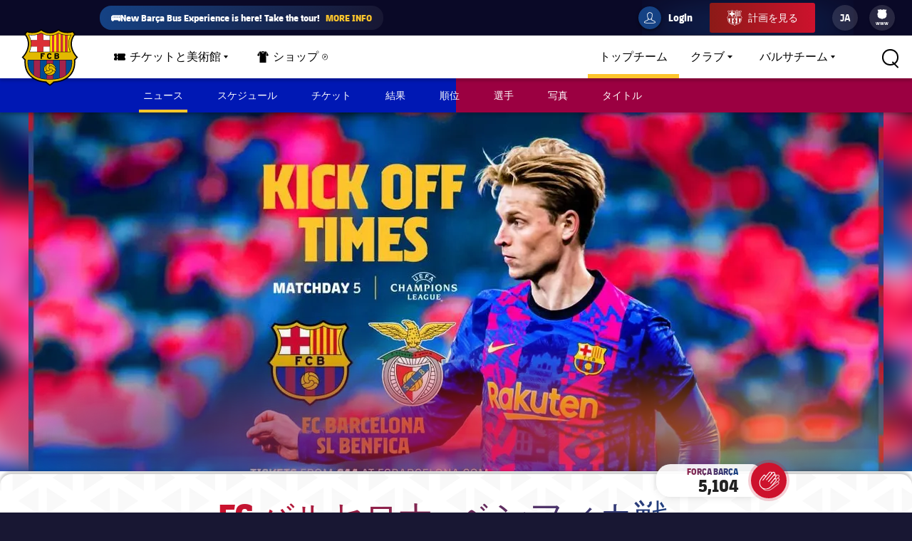

--- FILE ---
content_type: text/html;charset=utf-8
request_url: https://www.fcbarcelona.jp/ja/football/first-team/news/2362944/fc-
body_size: 37167
content:
<!DOCTYPE html>

<html lang="ja">
<head>
    

    

    <meta name="twitter:title" content="FC バルセロナ - ベンフィカ戦視聴ガイド"/>
<meta name="twitter:card" content="summary_large_image"/>
<meta name="twitter:image" content="https://www.fcbarcelona.com/fcbarcelona/photo/2021/11/21/24681a6d-e976-45aa-a4e7-eedcf3581e13/mini_3200x2000-noticia-horaris-benfica-eng.jpg"/>
<meta property="og:image" content="https://www.fcbarcelona.com/fcbarcelona/photo/2021/11/21/24681a6d-e976-45aa-a4e7-eedcf3581e13/mini_3200x2000-noticia-horaris-benfica-eng.jpg"/>
<title>FC バルセロナ - ベンフィカ戦視聴ガイド</title>
<meta name="keywords" content="text"/>
<meta property="og:type" content="article"/>
<meta name="description" content="チャンピオンズリーグで戦うバルサの試合を世界中のいつ、どこで楽しめるのかが一目でわかる視聴ガイド"/>
<meta name="twitter:site" content="@FCB"/>
<meta name="twitter:description" content="チャンピオンズリーグで戦うバルサの試合を世界中のいつ、どこで楽しめるのかが一目でわかる視聴ガイド"/>
<meta property="og:title" content="FC バルセロナ - ベンフィカ戦視聴ガイド"/>
<link rel="canonical" href="https://www.fcbarcelona.jp/ja/football/first-team/news/2362944/fc-"/>
<meta property="og:description" content="チャンピオンズリーグで戦うバルサの試合を世界中のいつ、どこで楽しめるのかが一目でわかる視聴ガイド"/>

	<meta charset="UTF-8">
	<meta http-equiv="X-UA-Compatible" content="IE=edge,chrome=1">
    <meta name="mobile-web-app-capable" content="yes">
    <meta name="apple-mobile-web-app-capable" content="yes">
    <meta name="application-name" content="Barça">
    <meta name="apple-mobile-web-app-title" content="Barça">
    <meta name="theme-color" content="#FFFFFF">
    <meta name="msapplication-navbutton-color" content="#FFFFFF">
    <meta name="apple-mobile-web-app-status-bar-style" content="black-translucent">
    <meta name="msapplication-starturl" content="/">
    <meta name="viewport" content="width=device-width, initial-scale=1, shrink-to-fit=no">
    <link rel="manifest" href="/resources/v3.4.5-7905/manifest.json">

    <!-- Set resource version variable on window -->
    <script>
        window.RESOURCE_VERSION = 'v3.4.5-7905';
        console.info( `%c Version: ${ window.RESOURCE_VERSION } `, "background-color: #cd122d; color: #ffffff;" );
    </script>
    <script>window.VIDEO_PERSONALISATION_ENABLED = 'true'</script>
    <script>window.SALESFORCE_SSO = 'true'</script>
    <script>window.OTT_REQUEST = 'web'</script>
    <script>window.FLOW_ID_FREE_VIDEO_MODAL_REGISTER = 'register'</script>
    <script>window.FLOW_ID_FREE_VIDEO_MODAL_LOGIN = 'login'</script>
    <script>window.FLOW_ID_PREMIUM_VIDEO_MODAL_SUBSCRIBE = 'culerspremium'</script>
    <script>window.FLOW_ID_PREMIUM_VIDEO_MODAL_LOGIN = 'login'</script>
    <script>window.TICKET_URL = 'https://frmforms.fcbarcelona.com/entradas-futbol-reg-'</script>
    <script>window.ICONS = 'https://fcbarcelona-static-files.s3.us-east-1.amazonaws.com/icons'</script>
    <script>window.CHECKOUT = 'https://checkout.fcbarcelona.com/c/pay/cs_live_b1JkmH0v2acHDsITwWkhA6SeGfH1aU97x6yEkl8RFXCXPmiPg6PBCI3c3x#fid1d2BpamRhQ2prcSc%[base64]%2FcXdwYHgl'</script>

    <link rel="icon" sizes="192x192" type="image/png" href="/resources/v3.4.5-7905/i/icons/android-icon-192x192.png">

	<link rel="apple-touch-icon-precomposed" sizes="57x57" href="/resources/v3.4.5-7905/i/icons/apple-touch-icon-57x57.png" />
	<link rel="apple-touch-icon-precomposed" sizes="60x60" href="/resources/v3.4.5-7905/i/icons/apple-touch-icon-60x60.png" />
	<link rel="apple-touch-icon-precomposed" sizes="72x72" href="/resources/v3.4.5-7905/i/icons/apple-touch-icon-72x72.png" />
	<link rel="apple-touch-icon-precomposed" sizes="76x76" href="/resources/v3.4.5-7905/i/icons/apple-touch-icon-76x76.png" />
	<link rel="apple-touch-icon-precomposed" sizes="114x114" href="/resources/v3.4.5-7905/i/icons/apple-touch-icon-114x114.png" />
	<link rel="apple-touch-icon-precomposed" sizes="120x120" href="/resources/v3.4.5-7905/i/icons/apple-touch-icon-120x120.png" />
	<link rel="apple-touch-icon-precomposed" sizes="144x144" href="/resources/v3.4.5-7905/i/icons/apple-touch-icon-144x144.png" />
	<link rel="apple-touch-icon-precomposed" sizes="152x152" href="/resources/v3.4.5-7905/i/icons/apple-touch-icon-152x152.png" />

	<link rel="icon" type="image/png" href="/resources/v3.4.5-7905/i/favicon/favicon-196x196.png" sizes="196x196" />

	<link rel="icon" type="image/png" href="/resources/v3.4.5-7905/i/favicon/favicon-16x16.png" sizes="16x16" />
	<link rel="icon" type="image/png" href="/resources/v3.4.5-7905/i/favicon/favicon-32x32.png" sizes="32x32" />
	<link rel="icon" type="image/png" href="/resources/v3.4.5-7905/i/favicon/favicon-96x96.png" sizes="96x96" />
	<link rel="icon" type="image/png" href="/resources/v3.4.5-7905/i/favicon/favicon-128x128.png" sizes="128x128" />
	<link rel="shortcut icon" href="/resources/v3.4.5-7905/i/favicon/favicon.ico" />

	

    <link rel="amphtml" href="https://www.fcbarcelona.jp/ja/news/2362944/fc-/amp">

	

<link rel="preload" href="/resources/v3.4.5-7905/fonts/FC_BARCELONA-Regular.woff2" as="font" crossorigin>
<link rel="preload" href="/resources/v3.4.5-7905/fonts/FC_BARCELONA-Bold.woff2" as="font" crossorigin>
<link rel="preload" href="/resources/v3.4.5-7905/fonts/FC_BARCELONA-Semibold.woff2" as="font" crossorigin>
<link rel="preload" href="/resources/v3.4.5-7905/fonts/FC_BARCELONA-Light.woff2" as="font" crossorigin>
<link rel="preload" href="/resources/v3.4.5-7905/fonts/FC_BARCELONA-Extrabold.woff2" as="font" crossorigin>
<link rel="preload" href="/resources/v3.4.5-7905/fonts/FC_BARCELONACONDENSEDPRO-Regular.woff2" as="font" crossorigin>
<link rel="preload" href="/resources/v3.4.5-7905/fonts/FC_BARCELONACONDENSEDPRO-Bold.woff2" as="font" crossorigin>
<link rel="preload" href="/resources/v3.4.5-7905/fonts/FC_BARCELONACONDENSEDPRO-Semibold.woff2" as="font" crossorigin>
<link rel="preload" href="/resources/v3.4.5-7905/fonts/FC_BARCELONACONDENSEDPRO-Light.woff2" as="font" crossorigin>
<link rel="preload" href="/resources/v3.4.5-7905/fonts/FC_BARCELONACONDENSEDPRO-condensed-Extrabold.woff2" as="font" crossorigin>

<style>

@font-face {
    font-family: fcb-bold;
    src: url('/resources/v3.4.5-7905/fonts/FC_BARCELONA-Bold.eot');
    src: url('/resources/v3.4.5-7905/fonts/FC_BARCELONA-Bold.woff2') format('woff2'), url('/resources/v3.4.5-7905/fonts/FC_BARCELONA-Bold.woff') format('woff'), url('/resources/v3.4.5-7905/fonts/FC_BARCELONA-Bold.ttf') format('truetype'), url('/resources/v3.4.5-7905/fonts/FC_BARCELONA-Bold.svg') format('svg');
    font-weight: normal;
    font-style: normal;
}

@font-face {
    font-family: fcb-extra-bold;
    src: url('/resources/v3.4.5-7905/fonts/FC_BARCELONA-Extrabold.eot');
    src: url('/resources/v3.4.5-7905/fonts/FC_BARCELONA-Extrabold.woff2') format('woff2'), url('/resources/v3.4.5-7905/fonts/FC_BARCELONA-Extrabold.woff') format('woff'), url('/resources/v3.4.5-7905/fonts/FC_BARCELONA-Extrabold.ttf') format('truetype'), url('/resources/v3.4.5-7905/fonts/FC_BARCELONA-Extrabold.svg') format('svg');
    font-weight: normal;
    font-style: normal;
}

@font-face {
    font-family: fcb-light;
    src: url('/resources/v3.4.5-7905/fonts/FC_BARCELONA-Light.eot');
    src: url('/resources/v3.4.5-7905/fonts/FC_BARCELONA-Light.woff2') format('woff2'), url('/resources/v3.4.5-7905/fonts/FC_BARCELONA-Light.woff') format('woff'), url('/resources/v3.4.5-7905/fonts/FC_BARCELONA-Light.ttf') format('truetype'), url('/resources/v3.4.5-7905/fonts/FC_BARCELONA-Light.svg') format('svg');
    font-weight: normal;
    font-style: normal;
}

@font-face {
    font-family: fcb-semi-bold;
    src: url('/resources/v3.4.5-7905/fonts/FC_BARCELONA-Semibold.eot');
    src: url('/resources/v3.4.5-7905/fonts/FC_BARCELONA-Semibold.woff2') format('woff2'), url('/resources/v3.4.5-7905/fonts/FC_BARCELONA-Semibold.woff') format('woff'), url('/resources/v3.4.5-7905/fonts/FC_BARCELONA-Semibold.ttf') format('truetype'), url('/resources/v3.4.5-7905/fonts/FC_BARCELONA-Semibold.svg') format('svg');
    font-weight: normal;
    font-style: normal;
}

@font-face {
    font-family: fcb-regular;
    src: url('/resources/v3.4.5-7905/fonts/FC_BARCELONA-Regular.eot');
    src: url('/resources/v3.4.5-7905/fonts/FC_BARCELONA-Regular.woff2') format('woff2'), url('/resources/v3.4.5-7905/fonts/FC_BARCELONA-Regular.woff') format('woff'), url('/resources/v3.4.5-7905/fonts/FC_BARCELONA-Regular.ttf') format('truetype'), url('/resources/v3.4.5-7905/fonts/FC_BARCELONA-Regular.svg') format('svg');
    font-weight: normal;
    font-style: normal;
}

@font-face {
    font-family: fcb-condensed-bold;
    src: url('/resources/v3.4.5-7905/fonts/FC_BARCELONACONDENSEDPRO-Bold.eot');
    src: url('/resources/v3.4.5-7905/fonts/FC_BARCELONACONDENSEDPRO-Bold.woff2') format('woff2'), url('/resources/v3.4.5-7905/fonts/FC_BARCELONACONDENSEDPRO-Bold.woff') format('woff'), url('/resources/v3.4.5-7905/fonts/FC_BARCELONACONDENSEDPRO-Bold.ttf') format('truetype'), url('/resources/v3.4.5-7905/fonts/FC_BARCELONACONDENSEDPRO-Bold.svg') format('svg');
    font-weight: normal;
    font-style: normal;
}

@font-face {
    font-family: fcb-condensed-extra-bold;
    src: url('/resources/v3.4.5-7905/fonts/FC_BARCELONACONDENSEDPRO-Extrabold.eot');
    src: url('/resources/v3.4.5-7905/fonts/FC_BARCELONACONDENSEDPRO-Extrabold.woff2') format('woff2'), url('/resources/v3.4.5-7905/fonts/FC_BARCELONACONDENSEDPRO-Extrabold.woff') format('woff'), url('/resources/v3.4.5-7905/fonts/FC_BARCELONACONDENSEDPRO-Extrabold.ttf') format('truetype'), url('/resources/v3.4.5-7905/fonts/FC_BARCELONACONDENSEDPRO-Extrabold.svg') format('svg');
    font-weight: normal;
    font-style: normal;
}

@font-face {
    font-family: fcb-condensed-light;
    src: url('/resources/v3.4.5-7905/fonts/FC_BARCELONACONDENSEDPRO-Light.eot');
    src: url('/resources/v3.4.5-7905/fonts/FC_BARCELONACONDENSEDPRO-Light.woff2') format('woff2'), url('/resources/v3.4.5-7905/fonts/FC_BARCELONACONDENSEDPRO-Light.woff') format('woff'), url('/resources/v3.4.5-7905/fonts/FC_BARCELONACONDENSEDPRO-Light.ttf') format('truetype'), url('/resources/v3.4.5-7905/fonts/FC_BARCELONACONDENSEDPRO-Light.svg') format('svg');
    font-weight: normal;
    font-style: normal;
}

@font-face {
    font-family: fcb-condensed-semi-bold;
    src: url('/resources/v3.4.5-7905/fonts/FC_BARCELONACONDENSEDPRO-Semibold.eot');
    src: url('/resources/v3.4.5-7905/fonts/FC_BARCELONACONDENSEDPRO-Semibold.woff2') format('woff2'), url('/resources/v3.4.5-7905/fonts/FC_BARCELONACONDENSEDPRO-Semibold.woff') format('woff'), url('/resources/v3.4.5-7905/fonts/FC_BARCELONACONDENSEDPRO-Semibold.ttf') format('truetype'), url('/resources/v3.4.5-7905/fonts/FC_BARCELONACONDENSEDPRO-Semibold.svg') format('svg');
    font-weight: normal;
    font-style: normal;
}

@font-face {
    font-family: fcb-condensed-regular;
    src: url('/resources/v3.4.5-7905/fonts/FC_BARCELONACONDENSEDPRO-Regular.eot');
    src: url('/resources/v3.4.5-7905/fonts/FC_BARCELONACONDENSEDPRO-Regular.woff2') format('woff2'), url('/resources/v3.4.5-7905/fonts/FC_BARCELONACONDENSEDPRO-Regular.woff') format('woff'), url('/resources/v3.4.5-7905/fonts/FC_BARCELONACONDENSEDPRO-Regular.ttf') format('truetype'), url('/resources/v3.4.5-7905/fonts/FC_BARCELONACONDENSEDPRO-Regular.svg') format('svg');
    font-weight: normal;
    font-style: normal;
}
</style>

	

<link rel="stylesheet" href="/resources/v3.4.5-7905/styles/screen.min.css" />
<div class="simple-embed js-simple-embed">
	<style> 
html {opacity: 1!important;}
[data-menu-origin-type="Barça Teams"] .mega-dropdown__column:last-child, [data-menu-origin-type="Més equips"] .mega-dropdown__column:last-child, [data-menu-origin-type="Más equipos"] .mega-dropdown__column:last-child  {border-left: .1rem solid #29283d;}
/*.js-middle-navigation-menu-item:nth-child(4) {display: none!important;}*/
.content-popup, .modal {z-index: 100;}
.fromhome {color: #154284;background: #FFCA00;padding: 0 8px;border-radius: 4px;margin-left: 6px;font-size: 1.2rem;font-style: italic;text-decoration: none;} 
span.fromhome:hover {text-decoration: none;} 
@media (max-width: 840px){
    .fromhome {color: #D31138;background: #fff;}    
}
</style>

</div>

<div class="simple-embed js-simple-embed">
	<style>
  .footer-sponsors__sponsor--ambilight svg,
  .marketing-partners__logo--ambilight
  {background:url(https://www.fcbarcelona.com/fcbarcelona/photo/2023/05/25/8121b111-9451-4c2e-a380-876bb0085c66/logo-ambilight.svg
) no-repeat center;background-size:contain;}
  .marketing-partners__logo--ambilight {width:11rem;}
  @media (max-width:1025px) {
    .footer-sponsors__sponsor--ambilight {width:20%;}
    .marketing-partners__logo--ambilight {width:11rem;}
  }
  @media (max-width:640px) {
    .footer-sponsors__sponsor--ambilight {width:27%;}
    .marketing-partners__logo--ambilight {width:8rem;}
  }
</style>
</div>

<div class="simple-embed js-simple-embed">
	<style>
	.middle-navigation__item--active .middle-navigation__icon-arrow {display:none;}
</style>
</div>

<div class="simple-embed js-simple-embed">
	<!-- Right padding to left-side menu icons -->
<style>
	@media (min-width: 840px) {
		.middle-navigation--left .middle-navigation__icon--right {
			margin-right: .6rem;
			min-width: 1.6rem;
		}
	}
</style>
</div>


    











<script type="application/ld+json">
    {
        "@context": "http://schema.org",
        "@type": "Organization",
        "name": "FCバルセロナ",
        "logo": "https://www.fcbarcelona.jp/resources/v3.4.5-7905/i/elements/fcb-meta-logo.png",
        "url" : "https://www.fcbarcelona.jp",
        "sameAs": [
            "https://www.facebook.com/fcbarcelona",
            "https://twitter.com/FCBarcelona_jp",
            "http://instagram.com/fcbarcelona",
            "https://www.youtube.com/fcbarcelona",
            "https://plus.google.com/116151548242653888082/posts",
            "https://www.linkedin.com/company-beta/37347/",
            "https://www.pinterest.es/fcbarcelona/"
        ],
        "address": {
            "@type": "PostalAddress",
            "addressLocality": "バルセロナ、スペイン",
            "postalCode": "08028",
            "streetAddress": "C. d'Aristides Maillol, 12"
        }
    }
</script>









    <script type="application/ld+json">
    {
        "@context": "http://schema.org",
        "@type": "NewsArticle",
        "mainEntityOfPage": {
            "@type": "Webpage",
            "@id": "https://www.fcbarcelona.jp"
        },
        "headline": "FC バルセロナ - ベンフィカ戦視聴ガイド",
        "description": "チャンピオンズリーグで戦うバルサの試合を世界中のいつ、どこで楽しめるのかが一目でわかる視聴ガイド",
        "author": {
            "name": "FC Barcelona"
        },
        "publisher": {
            "name": "FC Barcelona",
            "@type": "Organization",
            "logo": {
                "@type": "ImageObject",
                "url": "https://www.fcbarcelona.jp/resources/v3.4.5-7905/i/elements/fcb-crest.png"
            }
        },
        "datePublished": "2021-11-21",
        "timeRequired": "P2M",
        "image": "https://www.fcbarcelona.com/photo-resources/2021/11/21/24681a6d-e976-45aa-a4e7-eedcf3581e13/mini_3200x2000-noticia-horaris-benfica-eng.jpg?width=624&height=368",
        "url": "https://www.fcbarcelona.jp/ja/football/first-team/news/2362944/fc-"
    }
    </script>


                <link rel="alternate" href="https://www.fcbarcelona.jp/ja/news/2362944/fc-" hreflang="ja">


                <link rel="alternate" href="https://www.fcbarcelona.com/en/news/2362944/when-and-where-to-watch-fc-barcelona-v-benficax" hreflang="en">

                <link rel="alternate" href="https://www.fcbarcelona.com/en/news/2362944/when-and-where-to-watch-fc-barcelona-v-benficax" hreflang="x-default" />

                <link rel="alternate" href="https://www.fcbarcelona.fr/fr/actualites/2362944/ou-et-quand-voir-barca-benfica" hreflang="fr">


                <link rel="alternate" href="https://www.fcbarcelona.cat/ca/noticies/2362944/quan-i-on-veure-el-fc-barcelona-benficax" hreflang="ca">


                <link rel="alternate" href="https://www.fcbarcelona.es/es/noticias/2362944/cuando-y-donde-ver-el-fc-barcelona-benficax" hreflang="es">


    
    
<script src="//translations.platform.pulselive.com/fcbarcelona/ja.js" charset="UTF-8"></script><script>
    window['gtag_enable_tcf_support'] = true;
</script>
<script>
    // eslint-disable-next-line no-unused-vars
    var ANALYTICS_HELPER = (function( ) {

        var teamTypeTranslations = {
            'barca-b': 'Barca B',
            'womens-football': 'Femeni',
            'womens': 'Femeni',
            'women': 'Femeni',
            'femeni-a': 'Femeni',
            'femenino-a': 'Femeni',
            'football-feminin': 'Femeni',
            'fc-barcelona-u19a': 'Juvenil A',
            'fc-barcelona-u19b': 'Juvenil B',
            'juvenil-a': 'Juvenil A',
            'juvenil-b': 'Juvenil B',
            'primer-equip': 'Primer equip',
            'primer-equipo': 'Primer equip',
            'first-team': 'Primer equip',
            'formatiu-femeni': 'Formatiu',
            'formativo-femenino': 'Formatiu',
            'formatiu-masculi': 'Formatiu',
            'formativo-masculino': 'Formatiu',
            'barca-youth': 'Formatiu'
        };

        var sportTranslations = {
            'basketball': 'Basquet',
            'handball': 'Handbol',
            'futsal': 'Futsal',
            'roller-hockey': 'Hoquei patins',
            'football': 'Futbol'
        };

        var TABLET_BREAKPOINT = 840;
        var PHABLET_BREAKPOINT = 640;
        var ONE_SECOND_IN_MS = 1000;
        var ONE_MINUTE_IN_SECS = 60;
        var ONE_HOUR_IN_MINS = 60;
        var ONE_DAY_IN_HOURS = 24;
        var COOKIE_AUTH_NAME = 'fcb-sso-identity';
        var COOKIE_UUID_NAME = 'fcb-sso-uuid';
        var COOKIE_LOGIN_NAME = 'fcb-sso-login';
        var COOKIE_ENTITLEMENTS_NAME = 'fcb-sso-entitlements';
        var WEBVEW_COOKIE_NAME = 'webviewCookie';

        var USER_TYPE = {
            NOT_LOGGED_IN: 'general',
            REGISTERED: 'fan',
            SUBSCRIBED: 'subscriptor' 
        };

        var SUBSCRIPTION_TYPE = {
            FREE: 'barca tv free',
            PREMIUM: 'premium'
        };

        window.eventListToTracking = [];
        window.eventListSent = [];

        var fireAnalyticsOnElement = function( evt, callback ) {
            if ( evt.which === CONSTANTS.KEY_CODES.ENTER || evt.type === 'click' ) {
                var type = evt.currentTarget.getAttribute( 'data-analytics-type' );
                var section = evt.currentTarget.getAttribute( 'data-analytics-section' );
                var event = evt.currentTarget.getAttribute( 'data-analytics-event' );

                eventosDTM( type, section, event );
            }
        };

        var addEventListeners = function ( elements ) {
            var typesToUse = [ 'click', 'keypress' ];

            /*
             * Allows us to call this method dynamically. For _ rendered HTML, pass in the newly created elements to check
             * whether any listeners need adding. Example is in article-modal.js
             */
            if ( typeof elements === 'undefined' ) {
                elements = document.querySelectorAll( '[data-analytics="true"]' );
            }

            // if analytics have already been initialized, don't do it twice
            var els = [].slice.call(elements).filter( function( el ) {
                return el.getAttribute( 'data-analytics-initialised' ) !== 'true';
            } );

            for ( var i = 0; i < els.length; i++ ) {
                (function () {
                    for ( var j = 0; j < typesToUse.length; j++ ) {
                        els[ i ].addEventListener( typesToUse[ j ], fireAnalyticsOnElement );
                        els[ i ].setAttribute( 'data-analytics-initialised', 'true' );
                    }
                })();
            }
        };

        var eventosDTM = function( type, section, event ) {
    		if ( typeof _satellite === 'undefined' ) {
    			return console.warn('Unable to fire analytics event, analytics disabled.');
    		}

    		_satellite.setVar({ catFCB: type, actFCB: section, labelFCB: event});
    		_satellite.track('scEvent');
        };        
        
        var eventosDTMstoriesMultiple = function( eventCategory, eventAction, eventLabel, seccio, format, storyName, storyTile ) {
            if ( typeof _satellite === 'undefined' ) {
                return console.warn('Unable to fire analytics event, analytics disabled.');
            }

            var objEvento = {
                key : Date.now().toString() + (Math.floor(Math.random() * 9999999999) + 1).toString(),
                catFCB: eventCategory,
                actFCB: eventAction,
                labelFCB: eventLabel,
                sectionFCB: seccio,
                sTypeFCB: format,
                sNameFCB: storyName,
                sTileFCB: storyTile 
           };
            window.eventListToTracking.push(objEvento);
           _satellite.track('scEventListStories');
        };

        var eventosDTMmultiple = function( type, section, event ) {
            if ( typeof _satellite === 'undefined' ) {
                return console.warn('Unable to fire analytics event, analytics disabled.');
            }

            var objEvento = {
                key : Date.now().toString() + (Math.floor(Math.random() * 9999999999) + 1).toString(),
                catFCB: type,
                actFCB: section,
                labelFCB: event
            };
            window.eventListToTracking.push(objEvento);
            _satellite.track('scEventList');
        };

        var eventosDTMstories = function( eventCategory, eventAction, eventLabel, seccio, format, storyName, storyTile ) {
            if ( typeof _satellite === 'undefined' ) {
                return console.warn('Unable to fire analytics event, analytics disabled.');
            }

          _satellite.setVar({
                catFCB: eventCategory,
                actFCB: eventAction,
                labelFCB: eventLabel,
                sectionFCB: seccio,
                sTypeFCB: format,
                sNameFCB: storyName,
                sTileFCB: storyTile
            });
           _satellite.track('scEventStories');
       }

        var generateDataLayer = function ( analyticsModel ) {
            var contingut = {
                acces: 'general'
            }
            if ( analyticsModel.seccio ) {
                contingut.seccio = analyticsModel.seccio;
            };
            if ( analyticsModel.subseccio ) {
                contingut.subseccio = analyticsModel.subseccio;
            };
            return _mergeObjects( generateDefaultLayer( analyticsModel ), {
                contingut: contingut
            } );
        };

        var generateNewsDataLayer = function ( analyticsModel, isModal ) {
            var tags = _getTags(analyticsModel.tags);
            var newsDataLayer = _mergeObjects(generateDefaultLayer(analyticsModel), {
                contingut: {
                    seccio: _getSection('news', tags),
                    subseccio: _getSubSection(tags || ''),
                    format: 'noticia',
                    etiqueta: tags,
                    tempsLectura: _getReadingTime(analyticsModel.duration),
                    autor: analyticsModel.author || '',
                    dataPublicacio: _getPublishDate(analyticsModel.publishFrom),
                    destacat: analyticsModel.isFeatured || false,
                    diesDesdePublicacio: _getDaysSincePublishDate(analyticsModel.publishFrom),
                    videoPerNoticia: _getNumberOfVideosOnArticle( isModal ),
                    multimedia: _getMultimediaTypes( isModal ),
                    titol: analyticsModel.titol,
                }
            });

            var matchReference = _getMatchReference(analyticsModel.references);

            if ( matchReference ) {
                newsDataLayer.nomEvent = matchReference;
            }

            return newsDataLayer;
        };

        var generateGalleryDataLayer = function ( analyticsModel ) {
            var tags = _getTags(analyticsModel.tags);
            var galleryDataLayer = _mergeObjects(generateDefaultLayer(analyticsModel), {
                contingut: {
                    seccio: _getSection('photo-galleries', tags),
                    subseccio: _getSubSection(tags),
                    format: 'galeria'
                }
            });

            var matchReference = _getMatchReference(analyticsModel.references);

            if ( matchReference ) {
                galleryDataLayer.nomEvent = matchReference;
            }

            return galleryDataLayer;
        };

    	var generateBaseVideoDataLayer = function ( analyticsModel ) {
    		return _mergeObjects(generateDefaultLayer(analyticsModel), {
               contingut: {
                   seccio: _getSection('video')
               },
               video: {}
           });
    	};

        var generateDefaultLayer = function ( analyticsModel ) {
            var pageName = analyticsModel.pageName || window.location.href;

            var usuariVars = typeof fcbDL !== 'undefined' && Object.prototype.toString.call( fcbDL.usuari ) === '[object Object]' ? fcbDL.usuari : {};

            var userUUID = getCookie( COOKIE_UUID_NAME );
            var userLogin = getCookie( COOKIE_LOGIN_NAME );

            var model = {
                usuari: _mergeObjects( usuariVars, {
                    tipusUsuari: getUserType()
                } ),
                contingut: {
                    idioma: _getLanguage( analyticsModel.language ),
                    canal: getDeviceType(),
                    URL: window.location.href,
                    pageName: pageName,
                    error404: 'FALSE',
                    error500: 'FALSE',
                },
                ecommerce: {
                    plataforma: 'pulse',
                }
            }

            if ( analyticsModel.seccio ) {
                model.contingut.seccio = analyticsModel.seccio;
            }
            if ( analyticsModel.subseccio ) {
                model.contingut.subseccio = analyticsModel.subseccio;
            }

            if ( userUUID ) {
                var idUsuari = 'barcafans-' + userUUID;
                model.usuari.idUsuari = idUsuari;
            }

            return model;
        };

        var contentHasTag = function( tags, tagName ) {

            if ( !tags ) return false;

            return tags.some( function( tag ) {
                return tag.label === tagName;
            } );
        };

    	var generateCheckoutDataLayer = function ( analyticsModel ) {
        	if ( !analyticsModel.userEmail ) {
        	    return;
        	}

            var pageNameSplit = analyticsModel.pageName.split( '?' ) || window.location.href.split( '?' );
            var coupon = analyticsModel.couponId !== null ? 'eVar27=' + analyticsModel.couponId + '|' : '';
            var checkoutDataLayer = _mergeObjects(generateDefaultLayer(analyticsModel), {
                usuari: {
                    tipusUsuari: 'subscriptor',
                    tipusSubscripcio: 'premium',
                    email: analyticsModel.userEmail
                },
                contingut: {
                    pageName: pageNameSplit[0],
                    URL: analyticsModel.pageName || window.location.href,
                    categoriaSite: 'Checkout-Premium',
                    idioma: analyticsModel.language ? analyticsModel.language.toUpperCase() : 'EN',
                    canal: 'desktop',
                    error404: 'FALSE',
                    error500: 'FALSE'
                },
                ecommerce: {
                    plataforma: 'stripe',
                    preuOriginal: analyticsModel.originalPrice,
                    metodoPago: analyticsModel.paymentMethod,
                    producto:  [ 'culers;PMAnnual;1;' + analyticsModel.originalPrice + ';;' + coupon + 'evar115=false' ],
                    tpvType: 'stripe',
                    transactionId: analyticsModel.transactionId
                }
            });

            return checkoutDataLayer;
    	};

        var generateVideoDataLayer = function ( analyticsModel ) {
            var tags = _getTags(analyticsModel.tags);
            var unknown = 'No informat';
            var videoDataLayer = _mergeObjects(generateDefaultLayer(analyticsModel), {
                contingut: {
                    seccio: _getSection('video'),
                    subseccio: _getVideoSubsection( analyticsModel.tags ),
                    etiqueta: tags,
                    acces: _getEntitlement( analyticsModel.tags )
                }
            });

            videoDataLayer.video = {
                name: analyticsModel.title,
                id: analyticsModel.id,
                audio: unknown,
                duracio: contentHasTag( analyticsModel.tags, 'content-type-video--live' ) ? 'live' : analyticsModel.duration || unknown,
                streaming: contentHasTag( analyticsModel.tags, 'content-type-video--live' ) ? 'live' : 'on demand',
                playerQuality: unknown,
                dataEvent: new Date().toDateString() || unknown,
                dataPublicacio: _getPublishDate(analyticsModel.publishFrom) || unknown,
                diesDesdePublicacio: contentHasTag( analyticsModel.tags, 'content-type-video--live' ) ? 'zero' : _getDaysSincePublishDate(analyticsModel.publishFrom) || unknown,
                relacionat: analyticsModel.viaRelatedContent + '' || 'false',
                competicio: _getCompetitionId(analyticsModel.references),
                categoria: _getTags(analyticsModel.tags),
                suscripcio: getVideoEntitlement( analyticsModel.tags ),
                temporada: unknown
            }

            return videoDataLayer;
        };

        var getVideoEntitlement = function( tags = [] ) {
            var returnTagLabel = 'obert';
            for ( var i = 0; i < tags.length; i++ ) {
                var tag = tags[ i ];

                if ( !tag.label ) {
                    continue;
                }

                if ( tag.label === 'entitlement-type-premium' ) {
                    return 'paid';
                } else if ( tag.label === 'entitlement-type-barca-fans' ) {
                    returnTagLabel = 'registre';
                }
            }

            return returnTagLabel;
        };

        var getParam = function ( name ) {

            name = name.replace(/[\[]/, '\\\[').replace(/[\]]/, '\\\]');
            var regexS = '[\\?&]' + name + '=([^&#]*)';
            var regex = new RegExp(regexS);
            var results = regex.exec(window.location.search);
            if ( results === null ) {
                return '';
            }
            return decodeURIComponent(results[ 1 ].replace(/\+/g, ' '));
        }

        var getDeviceType = function () {

            var webviewCookie = getCookie( WEBVEW_COOKIE_NAME );

            if (getParam('canal') === 'web-view' || getParam('webview') === 'true' || webviewCookie) {
                return 'app-webview';
            } else if (getParam('canal') === 'MainApp') {
                return 'Main App';
            } else if (getParam('canal') === 'app-socis') {
                return 'Socis App';
            } else if ( window.innerWidth <= TABLET_BREAKPOINT && window.innerWidth >= PHABLET_BREAKPOINT ) {
                return 'tablet';
            } else if ( window.innerWidth <= PHABLET_BREAKPOINT ) {
                return 'mobile';
            } else {
                return 'desktop';
            }
        };

        var getDobDetails = function getDobDetails( dobString ) {
            if ( dobString ) {
                var birthDate = new Date( dobString );
                var birthYear = birthDate.getFullYear();
                if ( !isNaN( birthYear ) ) {
                    var ONE_YEAR = 3.154e+10;
                    return {
                        birthYear,
                        age: Math.floor( ( Date.now() - birthDate.getTime() ) / ONE_YEAR )
                    };
                }
            }
        };

        var getCookie = function( name ) {
            var reg = new RegExp(name + "=([^;]+)");
            var value = reg.exec(document.cookie);
            return (value != null) ? unescape(value[1]) : null;
        }

        var getUserType = function () {
            if ( getCookie( COOKIE_AUTH_NAME ) ) {
                var entitlementsCookie = getCookie( COOKIE_ENTITLEMENTS_NAME );
                if ( entitlementsCookie && entitlementsCookie !== 'false' ) {
                    return USER_TYPE.SUBSCRIBED;
                }
                return USER_TYPE.REGISTERED;
            }
            return USER_TYPE.NOT_LOGGED_IN;
        }

        var _getDaysSincePublishDate = function ( publishFrom ) {
            var publishDate = publishFrom || 0;

            return Math.floor((new Date() - new Date(publishDate)) / (ONE_SECOND_IN_MS * ONE_MINUTE_IN_SECS * ONE_HOUR_IN_MINS * ONE_DAY_IN_HOURS));
        };

        var _getEntitlement = function ( tags ) {
            if (contentHasTag( tags, 'entitlement-type-barca-fans' )) {
                return 'registre';
            } else if (contentHasTag( tags, 'entitlement-type-premium' )) {
                return 'paid';
            }

            return 'general';
        };

        var _getLanguage = function ( language ) {
            var lang = language || 'en';
            return lang === 'ja' ? 'JP' : lang.toUpperCase();
        };

        var _getCompetitionId = function ( references ) {
            var refs = references || [];

            var competititionId = refs.find(function (reference) {
                var type = reference.contentReference ? reference.contentReference.contentType : reference.type;
                return type === 'FOOTBALL_COMPETITION';
            });

            if ( competititionId ) {
                return competititionId.contentReference ? competititionId.contentReference.reference : competititionId.id;
            }

            return 'No informat';
        };

        var _getMatchReference = function ( references ) {
            var refs = references || [];
            var matchReference = refs.find(function (reference) {
                return reference.contentReference === 'FOOTBALL_FIXTURE';
            });

            if ( matchReference ) {
                return matchReference.reference;
            }

            return null;
        };

        var _getNumberOfVideosOnArticle = function ( isModal ) {
            var articleCls = isModal ? '.article-modal' : '.article';
            var numberOfVideos = document.querySelectorAll(articleCls + ' [data-widget="video-player-embeddable"]').length;
            return numberOfVideos === 0 ? 'zero' : numberOfVideos;
        };

        var _getMultimediaTypes = function ( isModal ) {
            var articleCls = isModal ? '.article-modal' : '.article';
            var hasVideos = document.querySelector(articleCls + ' [data-widget="video-player-embeddable"]') !== null;
            var hasPhotos = document.querySelector(articleCls + ' .embeddable-photo') !== null;
            var multimedia = hasVideos ? 'videos' : '';
            if ( hasPhotos && hasVideos ) {
                return 'fotos | videos';
            }

            return hasPhotos ? 'fotos' : multimedia;
        };

        var _getPublishDate = function ( publishFrom ) {
            return new Date(publishFrom || 0).toDateString();
        };

        var _getReadingTime = function ( duration ) {
            return Math.floor((duration || 0) / ONE_MINUTE_IN_SECS);
        };

        var _getSection = function ( type, tagString ) {
            if ( type === 'video' ) {
                return "barca tv";
            } else if ( window.coreFCBDL && coreFCBDL.contingut.seccio ) {
                return coreFCBDL.contingut.seccio;
            } else if ( tagString ) {
                return _getCategoryByTag( tagString, sportTranslations );
            }
        };

        var _getSubSection = function ( tagString ) {
            return _getCategoryByTag( tagString, teamTypeTranslations );
        };

        var _getCategoryByTag = function ( tagString, tagGroup ) {
            var tags = tagString.split( '|' );
            for ( var i = 0; i < tags.length; i++ ) {
                var category = tags[ i ].replace( 'content-category-', '' );
                if ( tagGroup[ category ] ) {
                    return tagGroup[ category ];
                }
            }
        };

        var _getTags = function ( tagsArray ) {
            var tags = tagsArray || [];

            if ( tags.length === 1 ) {
                return tags[ 0 ].label;
            }

            return tags.map(function ( tag ) {
                return tag.label;
            }).join('|').trim();
        };

        var _getTagCategories = function ( tagsArray ) {

            if ( !tagsArray || tagsArray.length === 0 ) {
                return '';
            }

            var tagCategories = [];

            for ( var i = 0; i < tagsArray.length; i++ ) {
                if ( tagsArray[ i ].label.indexOf('content-category') !== -1 ) {
                    tagCategories.push(tagsArray[ i ].label);
                }
            }

            return tagCategories.join('|');
        };

        var _getVideoSubsection = function( tagsArray ) {

            if ( !tagsArray || tagsArray.length === 0 ) {
                return '';
            }

            var subsectionPrefix = 'ott-subsection-';
            for ( var i = 0; i < tagsArray.length; i++ ) {
                if ( tagsArray[ i ].label.indexOf( subsectionPrefix ) === 0 ) {
                    return tagsArray[ i ].label.replace( subsectionPrefix, '' );
                }
            }
            return '';
        };

        var _mergeObjects = function ( baseObject, roofObject ) {
            var baseKeys = Object.keys(baseObject);
            if ( _isPlainObject( baseObject ) && _isPlainObject( roofObject ) ) {
                for ( var i = 0; i < baseKeys.length; i++ ) {
                    var key = baseKeys[ i ];

                    if ( !roofObject.hasOwnProperty(key) ) {
                        roofObject[ key ] = baseObject[ key ];
                    } else {
                        roofObject[ key ] = _mergeObjects( baseObject[ key ], roofObject[ key ] );
                    }
                }
            }

            return roofObject;
        };

        var _isPlainObject = function (obj) {
            return Object.prototype.toString.call(obj) === '[object Object]';
        };

        var _tagsContains = function ( tags, tagsToMatch ) {
            for ( var i = 0; i < tagsToMatch.length; i++ ) {

                if ( tags.includes(tagsToMatch[ i ]) ) {
                    return true;
                }
            }

            return false;
        };

        return {
            addEventListeners: addEventListeners,
            fireAnalyticsOnElement: fireAnalyticsOnElement,
            eventosDTM: eventosDTM,
            eventosDTMmultiple: eventosDTMmultiple,
            eventosDTMstories: eventosDTMstories,
            eventosDTMstoriesMultiple: eventosDTMstoriesMultiple,
            generateDataLayer: generateDataLayer,
            generateBaseVideoDataLayer: generateBaseVideoDataLayer,
            generateSportDataLayer: generateDefaultLayer,
            generateNewsDataLayer: generateNewsDataLayer,
            generateGalleryDataLayer: generateGalleryDataLayer,
            generateCheckoutDataLayer: generateCheckoutDataLayer,
            generateVideoDataLayer: generateVideoDataLayer,
            generateDefaultLayer: generateDefaultLayer,
            getDeviceType: getDeviceType,
            getDobDetails: getDobDetails,
            getUserType: getUserType,
            CONSTANTS: {
                USER_TYPE: USER_TYPE,
                SUBSCRIPTION_TYPE: SUBSCRIPTION_TYPE
            }
        };

    })();
</script>

<!-- Adobe Tag Manager -->
<script>
    //prehiding snippet for Adobe Target with asynchronous Launch deployment
    (function(g,b,d,f){var ci=b.cookie.indexOf("CookieConsent");if(ci>-1){if(b.cookie.slice(ci).split(";")[0].indexOf("statistics:true")>-1){(function(a,c,d){if(a){var e=b.createElement("style");e.id=c;e.innerHTML=d;a.appendChild(e);}})(b.getElementsByTagName("head")[0],"at-body-style",d);setTimeout(function(){var a=b.getElementsByTagName("head")[0];if(a){var c=b.getElementById("at-body-style");c&&a.removeChild(c);}},f);}}})(window,document,"body {opacity: 0 !important}",3e3);

    var adobeScript = document.createElement('script');
    adobeScript.type = 'text/javascript';
    adobeScript.async = true;
    adobeScript.src = "//assets.adobedtm.com/launch-EN34cf030df5534d6395af8319e4d4561c.min.js";
    document.getElementsByTagName('head')[0].appendChild( adobeScript );

    var sectionOverride, subsectionOverride;
    if( document.head && document.head.querySelector ) {
        var sectionTag = document.head.querySelector( 'meta[name="analytics:section"]' );
        if ( sectionTag && sectionTag.getAttribute( 'content' ) ) {
            sectionOverride = sectionTag.getAttribute( 'content' );
        }
        sectionTag = document.head.querySelector( 'meta[name="analytics:subsection"]' );
        if ( sectionTag && sectionTag.getAttribute( 'content' ) ) {
            subsectionOverride = sectionTag.getAttribute( 'content' );
        }
    }

    try {
        fcbDL = ANALYTICS_HELPER.generateSportDataLayer( {
            language: "ja",
            seccio: sectionOverride || "Futbol",
            subseccio: subsectionOverride || "Primer equip"
        } );
    } catch (err) {
        fcbDL = ANALYTICS_HELPER.generateDefaultLayer( {
            language: 'ja',
            seccio: sectionOverride,
            subseccio: subsectionOverride
        } );
        console.warn('Unable to create fcbDL object', err);
    }

    window.coreFCBDL = fcbDL;

    // Adds user's unique ID to the end of an href so they can be tracked across Barca properties
    setTimeout( function() {

        var barcaDomains = [
            "dev-fcb-en.pulselive.com",
            "test-fcb-en.pulselive.com",
            "fcbarcelona.com",
            "fcbarcelona.cat",
            "fcbarcelona.es",
            "fcbarcelona.fr",
            "fcbarcelona.jp",
            "fcbarcelona.cn",
            "fcbarcelona.co.it",
            "fcbarcelona.co.de",
            "barcainnovationhub.com"
        ];
        var visitor = Visitor.getInstance("7BEDF655569E15537F000101@AdobeOrg", {
          trackingServer: "smetrics.fcbarcelona.com",
          trackingServerSecure: "smetrics.fcbarcelona.com",
          marketingCloudServer: "smetrics.fcbarcelona.com",
          marketingCloudServerSecure: "smetrics.fcbarcelona.com"
        });
        barcaDomains.forEach(function(domain) {
          var domainRegex = RegExp(domain);
          if (!domainRegex.test(location.hostname)) {
            hrefSelector = '[href*="' + domain + '"]';
            document.querySelectorAll(hrefSelector).forEach(function(href) {
              href.addEventListener('mousedown', function(event) {
                var destinationURLWithVisitorIDs = visitor.appendVisitorIDsTo(event.currentTarget.href)
                event.currentTarget.href = destinationURLWithVisitorIDs.replace(/MCAID%3D.*%7CMCORGID/, 'MCAID%3D%7CMCORGID');
              });
            });
          }
        });
    }, 1000);
</script>


    <script>
        if ( typeof ANALYTICS_HELPER !== 'undefined' ) {
                var pulseliveAnalyticsModel = {};

            fcbDL = ANALYTICS_HELPER.generateNewsDataLayer(pulseliveAnalyticsModel, false);
        }
    </script>



<script>

    if ( typeof ANALYTICS_HELPER !== 'undefined' ) {

            var section = 'Primer equip';

        var dataLayerObject = {
            'idioma': "ja",
            'canal': ANALYTICS_HELPER.getDeviceType(),
            'seccio': section
        };

        dataLayer = [dataLayerObject];
    }

</script>

<script>
    window.FOOTBALL_CONFIG = {};
    FOOTBALL_CONFIG.ALLOWED_COMPETITIONS = ['EU_CL','ES_PL','ES_SC','ES_JG','ES_CR','IG_CF','WO_CL','ES_PF','ES_CRA','ES_SF','IG_FW','WO_CC','EU_UC'];
    FOOTBALL_CONFIG.KNOCKOUT_COMPETITIONS = ['EU_CL','ES_SC','ES_CR','EU_SC','IG_CL','ES_JG','ES_CT','WO_CL','ES_CRA','ES_SF','EU_UC'];
    FOOTBALL_CONFIG.MATCHES_FILTER_COMPSEASONS = [501,492,490,424,491,488,461,467,513,507,473,499,520,583,556,589,724,712,828,792,776,830];
    FOOTBALL_CONFIG.PLAYER_STATS_COMPETITIONS = [2,21,23,24,25,29,3];
    FOOTBALL_CONFIG.PLAYER_STATS_COMPSEASONS = [828,792,830,829,850];
    FOOTBALL_CONFIG.IGNORED_COMPSEASONS = [270,203];
    FOOTBALL_CONFIG.CURRENT_SEASON_LABEL = "2025/2026";
    FOOTBALL_CONFIG.HOME_TEAM_IDS = [49,1890];
</script>


<div class="check-out" data-widget="checkout" data-script="fcb_sso" data-cta-class="js-premium-cta" data-product-id="Culers_Premium-80c2e15"></div>
<script id="storyteller-script" type="text/javascript" data-src="https://storyteller.azureedge.net/javascript-sdk/10.3.5/dist/storyteller.min.js" src="https://content.usestoryteller.com/javascript-sdk/10.3.5/dist/storyteller.min.js"></script>

    
<!-- Google Tag Manager -->
<script>
    (function(w,d,s,l,i){w[l]=w[l]||[];w[l].push({'gtm.start':
    new Date().getTime(),event:'gtm.js'});var f=d.getElementsByTagName(s)[0],
    j=d.createElement(s),dl=l!='dataLayer'?'&l='+l:'';j.async=true;j.src=
    'https://www.googletagmanager.com/gtm.js?id='+i+dl;f.parentNode.insertBefore(j,f);
    })(window,document,'script','dataLayer','GTM-TR7BQW');
</script>
<!-- End Google Tag Manager -->

    

    <!-- Service Worker Registration -->
    <script type="text/javascript">
        "serviceWorker" in navigator && window.addEventListener( "load" , function() {
            navigator.serviceWorker.register("/sw.js?resourcesPath=v3.4.5-7905")
            .then(
                function( e ) {
                    console.log("ServiceWorker successfully registered with scope: ",e.scope)
                },
                function( e ){
                    console.error( "ServiceWorker registration failed: ", e )
                }
            )
        });
    </script>
    
    <style>
        .mdc-breakdown,
        .mdc-leaderboard,
        .mdc-scroll-to-leaderboard {
            display: none;
        }
    
    
        .article-modal {
            z-index: 60;
        }

        .branding-bar {
            background: linear-gradient(270deg, #9b0041 0, #9b0041 48%, #0018b4 52%, #0018b4) !important;
        }
        
        .secondary-navigation-mobile__icon.secondary-navigation-mobile__icon--nextmatch.icon {
            width: 3.6rem;
        }

        @media (max-width: 640px) {
            
            .filters-mobile {
                z-index: 70;
            }
        
            .filters__container {
                z-index: 80;
            }
            
            .modal--article-open.modal-fade .filters__container {
                z-index: 60;
            }
        }
        
        @media (max-width: 840px) {
            .mobile-quick-nav__item {
                font-size: 2.1rem;
            }
        }
        
            .navigation-fixed-container--hide-secondary .navigation:after {        
            background: linear-gradient(90deg, #0018b4 50%, #9b0041 0) !important;
            
        }
        
        
    </style>

    
</head>
<body class="fcb-site">

	<!-- used on desktop -->

<div class="navigation-fixed-container  js-navigation-fixed-container mobile-message" data-script="fcb_navigation" data-widget="navigation">
    <div id="mobile-nav" class="main-mobile-navigation js-premium-check">
        <div class="main-mobile-navigation__mobile-message js-mobile-message">
            

    <div class="top-slim-message-container"
        data-widget="nav-message"
        data-script="fcb_navigation">
        <a href="https://www.fcbarcelona.com/en/tickets/camp-nou-experience/barca-tours/4418609/barcabus-experience?int=WB_25-26_K365-12&btm_source=WebBarca&btm_medium=NativeRibbon&btm_campaign=BarcaBus_EN_TKT_CNE_WW"
            class="top-slim-message top-slim-message--link is-mobile js-message "
            data-analytics="true"
            data-analytics-type="missatge-alerta"
            data-analytics-section="click"
            data-analytics-event="🚌New Barça Bus Experience is here! Take the tour!"
            data-hide-on-click="false"
            data-entitlement-type="free"
            data-promo-id="fcb-nav-message-4149550"
             >
        🚌New Barça Bus Experience is here! Take the tour!
            <span class="top-slim-message__link-text">MORE INFO</span>
        </a>
    </div>

        </div>
        <div class="main-mobile-navigation__fixed-section js-fixed-container">
            <div class="main-mobile-navigation__mobile-logo-menu-container">
                <a href="/ja/" class="main-mobile-navigation__mobile-logo-container" title="FCバルセロナ公式サイトへ">
                    <div class="main-mobile-navigation__mobile-logo">
                        
<svg class="icon "><use xmlns:xlink="http://www.w3.org/1999/xlink" xlink:href="/resources/v3.4.5-7905/i/svg-output/icn.svg#fc-barcelona"></use></svg>
<span class="visually-hidden">label.aria.barcelonabadge</span>


                    </div>
                </a>
                
<div class="user-options" data-widget="user-options">

    <button class="user-options__mobile-cta-open js-mobile-cta-open"
        data-analytics="true" 
        data-analytics-type="top-men" 
        data-analytics-section="go-to-login"
        data-analytics-event="culers">
	<svg class="icon " >
		<use xmlns:xlink="http://www.w3.org/1999/xlink" xlink:href="/resources/v3.4.5-7905/i/svg-output/icn.svg#user"></use>
	</svg>
    <span class="visually-hidden">user</span>
        Culers
        <span class="visually-hidden">label.aria.culers</span>
    </button>

    <div class="user-options__membership-icon u-hide-tablet" >
        <a href="/ja/culers" 
            class="user-options__upgrade"
            data-analytics="true"
            data-analytics-type="top-menu"
            data-analytics-section="upgrade-to-premium"
            data-analytics-event="barcatv"
            data-flow-id-subscribe="culerspremium">
            ハズテプレミアム
        </a>
    <img class="user-options__svg-icon user-options__svg-icon--premium" src="/resources/v3.4.5-7905/i/svg-files/account/culers-premium.svg" alt="">
        <span class="visually-hidden">Culers</span>
    </div>

    <button class="user-options__account js-account" role="button">
        <div class="user-options__account-avatar-container js-account js-account-avatar-container u-hide"
            data-analytics="true" 
            data-analytics-type="top-men" 
            data-analytics-section="go-to-private-area"
            data-analytics-event="my-account">
            <div class="user-options__account-avatar js-account-avatar"></div>
        </div>
        <span class="user-options__name-holder user-options__name-holder--premium js-account">
            <span class="user-options__account-text user-options__account-text--desktop js-account-text-desktop"></span>
            <span class="user-options__account-text user-options__account-text--mobile js-account-text-mobile"></span>
            <span class="user-options__upgrade u-show-tablet">ハズテプレミアム</span>
        </span>
        <span class="user-options__name-holder user-options__name-holder--upgrade js-barca-videos-subscribe"
            data-analytics="true"
            data-analytics-type="top-menu"
            data-analytics-section="upgrade-to-premium"
            data-analytics-event="barcatv"
            data-flow-id-subscribe="culerspremium">
            <span class="user-options__account-text user-options__account-text--desktop js-account-text-desktop"></span>
            <span class="user-options__account-text user-options__account-text--mobile js-account-text-mobile"></span>
            <span class="user-options__upgrade u-show-tablet">ハズテプレミアム</span>
        </span>
	</button>

    <div class="user-options__buttons-wrapper">
        <div class="user-options__button-container user-options__button-container--login">
            <button class="user-options__button js-login"
                data-analytics="true" 
                data-analytics-type="login" 
                data-analytics-section="login-boto" 
                data-analytics-event="header"
                data-flow-id-login="login"
            >
                <span class="user-options__user-icon">
	<svg class="icon " >
		<use xmlns:xlink="http://www.w3.org/1999/xlink" xlink:href="/resources/v3.4.5-7905/i/svg-output/icn.svg#user"></use>
	</svg>
    <span class="visually-hidden">user</span>
                </span>
                <span class="visually-hidden">label.aria.culers</span>
                Login
            </button>
        </div>
        <div class="user-options__button-container user-options__button-container--register">
            <button class="user-options__button js-register"
                data-analytics="true" 
                data-analytics-type="register" 
                data-analytics-section="register-boto" 
                data-analytics-event="header"
                data-flow-id-register="register"
            >
	<svg class="icon user-options__barca-icon" >
		<use xmlns:xlink="http://www.w3.org/1999/xlink" xlink:href="/resources/v3.4.5-7905/i/svg-output/icn.svg#barca-monochrome"></use>
	</svg>
    <span class="visually-hidden">barca-monochrome</span>
                今すぐバルサファンになろう！
            </button>
            <button class="user-options__mobile-cta-close js-mobile-cta-close" aria-label="閉じる">
	<svg class="icon " >
		<use xmlns:xlink="http://www.w3.org/1999/xlink" xlink:href="/resources/v3.4.5-7905/i/svg-output/icn.svg#close"></use>
	</svg>
    <span class="visually-hidden">close</span>
                <span class="visually-hidden">label.aria.close</span>
            </button>
        </div>
	</div>
    
</div>

                
    <div class="mobile-burger-menu  js-burger-menu">
        <div class="burger-menu">
            <div class="burger-menu__icon burger-menu__icon--top"></div>
            <div class="burger-menu__icon burger-menu__icon--middle"></div>
            <div class="burger-menu__icon burger-menu__icon--bottom"></div>
        </div>
        <span class="mobile-burger-menu__title">Menu</span>
    </div>

                <span class="main-mobile-navigation__glow"></span>
            </div>
            <div class="main-mobile-navigation__quick-nav">
                
    <nav class="secondary-navigation-mobile" data-widget="secondary-nav-mobile" data-script="fcb_navigation" aria-label="label.secondarynavigation">
    <div class="secondary-navigation-mobile__item isActive js-tab">
        <a class="secondary-navigation-mobile__link" href="/ja/tickets/camp-nou-experience" >
                <div class="secondary-navigation-mobile__icon-container">
                    <div class="secondary-navigation-mobile__icon secondary-navigation-mobile__icon--ticket-full icon"
                         style="background-image:url(https://fcbarcelona-static-files.s3.us-east-1.amazonaws.com/mobile-slider/ticket-full.svg)"></div>
                    <span class="visually-hidden">ticket-full</span>
                </div>
            <div class="secondary-navigation-mobile__title">
                Tickets & Museum
            </div>
        </a>
    </div>
    <div class="secondary-navigation-mobile__item  js-tab">
        <a class="secondary-navigation-mobile__link" href="/ja/tickets/hospitality" >
                <div class="secondary-navigation-mobile__icon-container">
                    <div class="secondary-navigation-mobile__icon secondary-navigation-mobile__icon--ticket-vip icon"
                         style="background-image:url(https://fcbarcelona-static-files.s3.us-east-1.amazonaws.com/mobile-slider/ticket-vip.svg)"></div>
                    <span class="visually-hidden">ticket-vip</span>
                </div>
            <div class="secondary-navigation-mobile__title">
                BARÇA BUSINESS
            </div>
        </a>
    </div>
    </nav>

            </div>
        </div>
    </div>
    <div id="nav" class="navigation js-nav-main">
        <div class="navigation__core js-nav-core">
            
            <div class="navigation__primary">
                <div class="navigation__top u-hide-tablet">
                    
<nav class="top-slim-nav js-premium-check" aria-label="label.slimnavigation">
    <div class="top-slim-nav__message u-hide-tablet">
        

    <div class="top-slim-message-container"
        data-widget="nav-message"
        data-script="fcb_navigation">
        <a href="https://www.fcbarcelona.com/en/tickets/camp-nou-experience/barca-tours/4418609/barcabus-experience?int=WB_25-26_K365-12&btm_source=WebBarca&btm_medium=NativeRibbon&btm_campaign=BarcaBus_EN_TKT_CNE_WW"
            class="top-slim-message top-slim-message--link  js-message "
            data-analytics="true"
            data-analytics-type="missatge-alerta"
            data-analytics-section="click"
            data-analytics-event="🚌New Barça Bus Experience is here! Take the tour!"
            data-hide-on-click="false"
            data-entitlement-type="free"
            data-promo-id="fcb-nav-message-4149550"
             >
        🚌New Barça Bus Experience is here! Take the tour!
            <span class="top-slim-message__link-text">MORE INFO</span>
        </a>
    </div>

    </div>
    <div class="top-slim-nav__right-hand-row">
        <div class="top-slim-nav__user-actions">
            
<div class="user-options" data-widget="user-options">

    <button class="user-options__mobile-cta-open js-mobile-cta-open"
        data-analytics="true" 
        data-analytics-type="top-men" 
        data-analytics-section="go-to-login"
        data-analytics-event="culers">
	<svg class="icon " >
		<use xmlns:xlink="http://www.w3.org/1999/xlink" xlink:href="/resources/v3.4.5-7905/i/svg-output/icn.svg#user"></use>
	</svg>
    <span class="visually-hidden">user</span>
        Culers
        <span class="visually-hidden">label.aria.culers</span>
    </button>

    <div class="user-options__membership-icon u-hide-tablet" >
        <a href="/ja/culers" 
            class="user-options__upgrade"
            data-analytics="true"
            data-analytics-type="top-menu"
            data-analytics-section="upgrade-to-premium"
            data-analytics-event="barcatv"
            data-flow-id-subscribe="culerspremium">
            ハズテプレミアム
        </a>
    <img class="user-options__svg-icon user-options__svg-icon--premium" src="/resources/v3.4.5-7905/i/svg-files/account/culers-premium.svg" alt="">
        <span class="visually-hidden">Culers</span>
    </div>

    <button class="user-options__account js-account" role="button">
        <div class="user-options__account-avatar-container js-account js-account-avatar-container u-hide"
            data-analytics="true" 
            data-analytics-type="top-men" 
            data-analytics-section="go-to-private-area"
            data-analytics-event="my-account">
            <div class="user-options__account-avatar js-account-avatar"></div>
        </div>
        <span class="user-options__name-holder user-options__name-holder--premium js-account">
            <span class="user-options__account-text user-options__account-text--desktop js-account-text-desktop"></span>
            <span class="user-options__account-text user-options__account-text--mobile js-account-text-mobile"></span>
            <span class="user-options__upgrade u-show-tablet">ハズテプレミアム</span>
        </span>
        <span class="user-options__name-holder user-options__name-holder--upgrade js-barca-videos-subscribe"
            data-analytics="true"
            data-analytics-type="top-menu"
            data-analytics-section="upgrade-to-premium"
            data-analytics-event="barcatv"
            data-flow-id-subscribe="culerspremium">
            <span class="user-options__account-text user-options__account-text--desktop js-account-text-desktop"></span>
            <span class="user-options__account-text user-options__account-text--mobile js-account-text-mobile"></span>
            <span class="user-options__upgrade u-show-tablet">ハズテプレミアム</span>
        </span>
	</button>

    <div class="user-options__buttons-wrapper">
        <div class="user-options__button-container user-options__button-container--login">
            <button class="user-options__button js-login"
                data-analytics="true" 
                data-analytics-type="login" 
                data-analytics-section="login-boto" 
                data-analytics-event="header"
                data-flow-id-login="login"
            >
                <span class="user-options__user-icon">
	<svg class="icon " >
		<use xmlns:xlink="http://www.w3.org/1999/xlink" xlink:href="/resources/v3.4.5-7905/i/svg-output/icn.svg#user"></use>
	</svg>
    <span class="visually-hidden">user</span>
                </span>
                <span class="visually-hidden">label.aria.culers</span>
                Login
            </button>
        </div>
        <div class="user-options__button-container user-options__button-container--register">
            <button class="user-options__button js-register"
                data-analytics="true" 
                data-analytics-type="register" 
                data-analytics-section="register-boto" 
                data-analytics-event="header"
                data-flow-id-register="register_only"
            >
	<svg class="icon user-options__barca-icon" >
		<use xmlns:xlink="http://www.w3.org/1999/xlink" xlink:href="/resources/v3.4.5-7905/i/svg-output/icn.svg#barca-monochrome"></use>
	</svg>
    <span class="visually-hidden">barca-monochrome</span>
                今すぐバルサファンになろう！
            </button>
            <button class="user-options__mobile-cta-close js-mobile-cta-close" aria-label="閉じる">
	<svg class="icon " >
		<use xmlns:xlink="http://www.w3.org/1999/xlink" xlink:href="/resources/v3.4.5-7905/i/svg-output/icn.svg#close"></use>
	</svg>
    <span class="visually-hidden">close</span>
                <span class="visually-hidden">label.aria.close</span>
            </button>
        </div>
	</div>
    
</div>

    <div class="language-switcher" data-widget="language-switcher" tabindex="0" aria-label="label.languageswitcher">
    <div class="language-switcher__active-language js-language-active">
        <div class="language-switcher__text">
            <div class="langauge-switcher__name">JA</div>
        </div>
    </div>
        <ul class="language-switcher__dropdown js-language-dropdown">
            <li class='language-switcher__heading js-no-keyboard-focus'>言語を選択<div class="language-switcher__close-container mobile-close js-language-switcher-close"><svg class="language-switcher__mobile-close icon"><use xmlns:xlink="http://www.w3.org/1999/xlink" xlink:href="/resources/v3.4.5-7905/i/svg-output/icn.svg#close"></use></svg>
            <span class="visually-hidden">label.aria.close</span>
            </div></li>
            <li class="language-switcher__item no-focus " data-href="https://www.fcbarcelona.com/en/"  data-language-code="en" tabindex="-1" data-analytics="true" data-analytics-type="top-menu" data-analytics-section="language" data-analytics-event="en">
                <a href="https://www.fcbarcelona.com/en/" hreflang="en" class="language-switcher__item-link js-language-link" aria-label="言語を選択 en">
    <div class="language-switcher__text">
        <div class="langauge-switcher__name">English</div>
    </div>
                </a>
            </li>
            <li class="language-switcher__item no-focus " data-href="https://www.fcbarcelona.cat/ca/"  data-language-code="ca" tabindex="-1" data-analytics="true" data-analytics-type="top-menu" data-analytics-section="language" data-analytics-event="ca">
                <a href="https://www.fcbarcelona.cat/ca/" hreflang="ca" class="language-switcher__item-link js-language-link" aria-label="言語を選択 ca">
    <div class="language-switcher__text">
        <div class="langauge-switcher__name">Català</div>
    </div>
                </a>
            </li>
            <li class="language-switcher__item no-focus " data-href="https://www.fcbarcelona.es/es/"  data-language-code="es" tabindex="-1" data-analytics="true" data-analytics-type="top-menu" data-analytics-section="language" data-analytics-event="es">
                <a href="https://www.fcbarcelona.es/es/" hreflang="es" class="language-switcher__item-link js-language-link" aria-label="言語を選択 es">
    <div class="language-switcher__text">
        <div class="langauge-switcher__name">Castellano</div>
    </div>
                </a>
            </li>
            <li class="language-switcher__item no-focus " data-href="https://www.fcbarcelona.fr/fr/"  data-language-code="fr" tabindex="-1" data-analytics="true" data-analytics-type="top-menu" data-analytics-section="language" data-analytics-event="fr">
                <a href="https://www.fcbarcelona.fr/fr/" hreflang="fr" class="language-switcher__item-link js-language-link" aria-label="言語を選択 fr">
    <div class="language-switcher__text">
        <div class="langauge-switcher__name">Français</div>
    </div>
                </a>
            </li>
            <li class="language-switcher__item no-focus language-switcher__item--active" data-language-code="ja" tabindex="-1" data-analytics="true" data-analytics-type="top-menu" data-analytics-section="language" data-analytics-event="ja">
                <a href="https://www.fcbarcelona.jp/ja/" hreflang="ja" class="language-switcher__item-link js-language-link" aria-label="言語を選択 ja">
    <div class="language-switcher__text">
        <div class="langauge-switcher__name">日本語</div>
            <div class="language-switcher__viewing">見る</div>
    </div>
                </a>
            </li>
            <li class="language-switcher__item no-focus " data-href="http://www.fcbarcelona.cn/"   tabindex="-1" data-analytics="true" data-analytics-type="top-menu" data-analytics-section="language" >
                <a href="http://www.fcbarcelona.cn/" hreflang="" class="language-switcher__item-link js-language-link" aria-label="言語を選択 ">
    <div class="language-switcher__text">
        <div class="langauge-switcher__name">中文</div>
    </div>
                </a>
            </li>
        </ul>
    </div>



    <div class="js-current-page-translations" data-url-ja='/ja/football/first-team/news/2362944/fc-' data-url-en='/en/football/first-team/news/2362944/fc-' data-url-fr='/fr/football/equipe-premiere/actualites//2362944/fc-' data-url-ca='/ca/futbol/primer-equip/noticies//2362944/fc-' data-url-es='/es/futbol/primer-equipo/noticias//2362944/fc-'></div>

        </div>
        <div class="top-slim-nav__fcb-sites-nav">
            
    <nav class="fcbsites" data-script="fcb_navigation" data-widget="fcb-navigation" aria-label="label.navigation">
        <div class="fcbsites__button" tabindex="0" aria-haspopup="true" role="menu">
            <div class="fcbsites__icon-container" role="menuitem">
	<svg class="icon fcbsites__icon" >
		<use xmlns:xlink="http://www.w3.org/1999/xlink" xlink:href="/resources/v3.4.5-7905/i/svg-output/icn.svg#filled-badge"></use>
	</svg>
    <span class="visually-hidden">filled-badge</span>
                <span class="visually-hidden">label.aria.bellblockcolour</span>
                <div class="fcbsites__close fcbsites__close--left"></div>
                <div class="fcbsites__close fcbsites__close--right"></div>
            </div>
            <span class="fcbsites__badge-txt">www<span>
        </div>

        <div class="fcbsites__panel">
            <ul class="fcbsites__dropdown js-fcb-sites-dropdown" role="group" aria-expanded="false" data-observe="fcb-sites">
    <li class="fcbsites__item fcbsites-promo-item " role="menuitem">
        <a href="https://foundation.fcbarcelona.com/home?ext=OCM_880&utm_source=WebBarca&utm_medium=BarcaSites&utm_campaign=Fundacio_ORG_DIG_WEB_TXT_WW_EN&utm_term=BarcaSitesFundacio" class="fcbsites-promo-item__link" tabindex="-1" target="_blank" rel="noopener" data-analytics="true" data-analytics-type="top-menu" data-analytics-section="fcb-sites" data-analytics-event="バルサ財団">
            <div class="fcbsites-promo-item__image">
                <picture class="promo__image">
                    <source srcset="https://www.fcbarcelona.com/photo-resources/fcbarcelona/photo/2018/10/18/7bb8ab91-14c0-4149-b9b4-66d1b972cf9b/icon_cub.png?width=56&height=56, https://www.fcbarcelona.com/photo-resources/fcbarcelona/photo/2018/10/18/7bb8ab91-14c0-4149-b9b4-66d1b972cf9b/icon_cub.png?width=112&height=112 2x">
                    <img src="https://www.fcbarcelona.com/photo-resources/fcbarcelona/photo/2018/10/18/7bb8ab91-14c0-4149-b9b4-66d1b972cf9b/icon_cub.png?width=56&height=56" alt="バルサ財団" />
                </picture>
            </div>
            <div class="fcbsites-promo-item__content">
                <div class="fcbsites-promo-item__heading">バルサ財団</div>
                <div class="fcbsites-promo-item__summary">バルサ財団公式サイト</div>
            </div>
        </a>
    </li>
    <li class="fcbsites__item fcbsites-promo-item " role="menuitem">
        <a href="https://barcainnovationhub.fcbarcelona.com/en/index.html?btm_source=WebBarca&btm_medium=BarcaSites&btm_campaign=Bihub_ORG_DIG_WEB_WebBarca_TXT_WW_EN" class="fcbsites-promo-item__link" tabindex="-1" target="_blank" rel="noopener" data-analytics="true" data-analytics-type="top-menu" data-analytics-section="fcb-sites" data-analytics-event="バルサイノベーションハブ">
            <div class="fcbsites-promo-item__image">
                <picture class="promo__image">
                    <source srcset="https://www.fcbarcelona.com/photo-resources/fcbarcelona/photo/2018/10/18/7bb8ab91-14c0-4149-b9b4-66d1b972cf9b/icon_cub.png?width=56&height=56, https://www.fcbarcelona.com/photo-resources/fcbarcelona/photo/2018/10/18/7bb8ab91-14c0-4149-b9b4-66d1b972cf9b/icon_cub.png?width=112&height=112 2x">
                    <img src="https://www.fcbarcelona.com/photo-resources/fcbarcelona/photo/2018/10/18/7bb8ab91-14c0-4149-b9b4-66d1b972cf9b/icon_cub.png?width=56&height=56" alt="バルサイノベーションハブ" />
                </picture>
            </div>
            <div class="fcbsites-promo-item__content">
                <div class="fcbsites-promo-item__heading">バルサイノベーションハブ</div>
                <div class="fcbsites-promo-item__summary">スポーツナレッジ及びイノベーションセンター</div>
            </div>
        </a>
    </li>
    <li class="fcbsites__item fcbsites-promo-item " role="menuitem">
        <a href="https://www.fcbrookies.cat/?btm_source=WebBarca&btm_medium=BarcaSites&btm_campaign=Rookies_ORG_DIG_WEB_WebBarca_TXT_WW_EN" class="fcbsites-promo-item__link" tabindex="-1" target="_blank" rel="noopener" data-analytics="true" data-analytics-type="top-menu" data-analytics-section="fcb-sites" data-analytics-event="バルサルーキーズ">
            <div class="fcbsites-promo-item__image">
                <picture class="promo__image">
                    <source srcset="https://www.fcbarcelona.com/photo-resources/fcbarcelona/photo/2018/10/18/7bb8ab91-14c0-4149-b9b4-66d1b972cf9b/icon_cub.png?width=56&height=56, https://www.fcbarcelona.com/photo-resources/fcbarcelona/photo/2018/10/18/7bb8ab91-14c0-4149-b9b4-66d1b972cf9b/icon_cub.png?width=112&height=112 2x">
                    <img src="https://www.fcbarcelona.com/photo-resources/fcbarcelona/photo/2018/10/18/7bb8ab91-14c0-4149-b9b4-66d1b972cf9b/icon_cub.png?width=56&height=56" alt="バルサルーキーズ" />
                </picture>
            </div>
            <div class="fcbsites-promo-item__content">
                <div class="fcbsites-promo-item__heading">バルサルーキーズ</div>
                <div class="fcbsites-promo-item__summary">バルサ・ラッサの最も特別なサポーター！</div>
            </div>
        </a>
    </li>
    <li class="fcbsites__item fcbsites-promo-item " role="menuitem">
        <a href="/en/barca-mobile" class="fcbsites-promo-item__link" tabindex="-1" target="_blank" rel="noopener" data-analytics="true" data-analytics-type="top-menu" data-analytics-section="fcb-sites" data-analytics-event="Barça Mobile">
            <div class="fcbsites-promo-item__image">
                <picture class="promo__image">
                    <source srcset="https://www.fcbarcelona.com/photo-resources/fcbarcelona/photo/2018/10/18/7bb8ab91-14c0-4149-b9b4-66d1b972cf9b/icon_cub.png?width=56&height=56, https://www.fcbarcelona.com/photo-resources/fcbarcelona/photo/2018/10/18/7bb8ab91-14c0-4149-b9b4-66d1b972cf9b/icon_cub.png?width=112&height=112 2x">
                    <img src="https://www.fcbarcelona.com/photo-resources/fcbarcelona/photo/2018/10/18/7bb8ab91-14c0-4149-b9b4-66d1b972cf9b/icon_cub.png?width=56&height=56" alt="Barça Mobile" />
                </picture>
            </div>
            <div class="fcbsites-promo-item__content">
                <div class="fcbsites-promo-item__heading">Barça Mobile</div>
                <div class="fcbsites-promo-item__summary">The virtual mobile network operator of FC Barcelona</div>
            </div>
        </a>
    </li>
    <li class="fcbsites__item fcbsites-promo-item " role="menuitem">
        <a href="https://memorialfcbarcelona.com/en" class="fcbsites-promo-item__link" tabindex="-1" target="_blank" rel="noopener" data-analytics="true" data-analytics-type="top-menu" data-analytics-section="fcb-sites" data-analytics-event="Memorial FC Barcelona">
            <div class="fcbsites-promo-item__image">
                <picture class="promo__image">
                    <source srcset="https://www.fcbarcelona.com/photo-resources/fcbarcelona/photo/2018/10/18/7bb8ab91-14c0-4149-b9b4-66d1b972cf9b/icon_cub.png?width=56&height=56, https://www.fcbarcelona.com/photo-resources/fcbarcelona/photo/2018/10/18/7bb8ab91-14c0-4149-b9b4-66d1b972cf9b/icon_cub.png?width=112&height=112 2x">
                    <img src="https://www.fcbarcelona.com/photo-resources/fcbarcelona/photo/2018/10/18/7bb8ab91-14c0-4149-b9b4-66d1b972cf9b/icon_cub.png?width=56&height=56" alt="Memorial FC Barcelona" />
                </picture>
            </div>
            <div class="fcbsites-promo-item__content">
                <div class="fcbsites-promo-item__heading">Memorial FC Barcelona</div>
                <div class="fcbsites-promo-item__summary">FC Barcelona Memorial Official Website</div>
            </div>
        </a>
    </li>
    <li class="fcbsites__item fcbsites-promo-item " role="menuitem">
        <a href="https://barcavision.fcbarcelona.com/?btm_source=WebBarca&btm_medium=BarcaSites&btm_campaign=Barca-Vision_ORG_DIG_WEB_WebBarca_TXT_WW_EN" class="fcbsites-promo-item__link" tabindex="-1" target="_blank" rel="noopener" data-analytics="true" data-analytics-type="top-menu" data-analytics-section="fcb-sites" data-analytics-event="Barça Vision">
            <div class="fcbsites-promo-item__image">
                <picture class="promo__image">
                    <source srcset="https://www.fcbarcelona.com/photo-resources/fcbarcelona/photo/2018/10/18/7bb8ab91-14c0-4149-b9b4-66d1b972cf9b/icon_cub.png?width=56&height=56, https://www.fcbarcelona.com/photo-resources/fcbarcelona/photo/2018/10/18/7bb8ab91-14c0-4149-b9b4-66d1b972cf9b/icon_cub.png?width=112&height=112 2x">
                    <img src="https://www.fcbarcelona.com/photo-resources/fcbarcelona/photo/2018/10/18/7bb8ab91-14c0-4149-b9b4-66d1b972cf9b/icon_cub.png?width=56&height=56" alt="Barça Vision" />
                </picture>
            </div>
            <div class="fcbsites-promo-item__content">
                <div class="fcbsites-promo-item__heading">Barça Vision</div>
                <div class="fcbsites-promo-item__summary">Barça Vision is an innovative platform that uses emerging technologies like Web3 and Artificial intelligence to revolutionise the fan experience.</div>
            </div>
        </a>
    </li>
    <li class="fcbsites__item fcbsites-promo-item " role="menuitem">
        <a href="ttps://barcaacademy.fcbarcelona.com/en/?btm_source=WebBarca&btm_medium=BarcaSites&btm_campaign=BarcaAcademy_ORG_DIG_WEB_WebBarca_TXT_WW_EN" class="fcbsites-promo-item__link" tabindex="-1" target="_blank" rel="noopener" data-analytics="true" data-analytics-type="top-menu" data-analytics-section="fcb-sites" data-analytics-event="バルサアカデミー">
            <div class="fcbsites-promo-item__image">
                <picture class="promo__image">
                    <source srcset="https://www.fcbarcelona.com/photo-resources/fcbarcelona/photo/2018/10/18/7bb8ab91-14c0-4149-b9b4-66d1b972cf9b/icon_cub.png?width=56&height=56, https://www.fcbarcelona.com/photo-resources/fcbarcelona/photo/2018/10/18/7bb8ab91-14c0-4149-b9b4-66d1b972cf9b/icon_cub.png?width=112&height=112 2x">
                    <img src="https://www.fcbarcelona.com/photo-resources/fcbarcelona/photo/2018/10/18/7bb8ab91-14c0-4149-b9b4-66d1b972cf9b/icon_cub.png?width=56&height=56" alt="バルサアカデミー" />
                </picture>
            </div>
            <div class="fcbsites-promo-item__content">
                <div class="fcbsites-promo-item__heading">バルサアカデミー</div>
                <div class="fcbsites-promo-item__summary">バルサの価値を少年少女に伝えるFC バルセロナのスクール</div>
            </div>
        </a>
    </li>
    <li class="fcbsites__item fcbsites-promo-item " role="menuitem">
        <a href="https://store.fcbarcelona.com/en/?ext=OCM_2913&utm_source=WebBarca&utm_medium=BarcaSites&utm_campaign=BLM_ORG_BLM_HOME_OCM_webBarca_TXT_WW_EN&utm_content=&utm_term=BarcaSitesBLM" class="fcbsites-promo-item__link" tabindex="-1" target="_blank" rel="noopener" data-analytics="true" data-analytics-type="top-menu" data-analytics-section="fcb-sites" data-analytics-event="Barça Official Store Camp Nou">
            <div class="fcbsites-promo-item__image">
                <picture class="promo__image">
                    <source srcset="https://www.fcbarcelona.com/photo-resources/fcbarcelona/photo/2018/10/18/7bb8ab91-14c0-4149-b9b4-66d1b972cf9b/icon_cub.png?width=56&height=56, https://www.fcbarcelona.com/photo-resources/fcbarcelona/photo/2018/10/18/7bb8ab91-14c0-4149-b9b4-66d1b972cf9b/icon_cub.png?width=112&height=112 2x">
                    <img src="https://www.fcbarcelona.com/photo-resources/fcbarcelona/photo/2018/10/18/7bb8ab91-14c0-4149-b9b4-66d1b972cf9b/icon_cub.png?width=56&height=56" alt="Barça Official Store Camp Nou" />
                </picture>
            </div>
            <div class="fcbsites-promo-item__content">
                <div class="fcbsites-promo-item__heading">Barça Official Store Camp Nou</div>
                <div class="fcbsites-promo-item__summary">Shop now at Barça's Official Store Camp Nou</div>
            </div>
        </a>
    </li>
    <li class="fcbsites__item fcbsites-promo-item " role="menuitem">
        <a href="https://penyes.fcbarcelona.com/en/" class="fcbsites-promo-item__link" tabindex="-1" target="_blank" rel="noopener" data-analytics="true" data-analytics-type="top-menu" data-analytics-section="fcb-sites" data-analytics-event="Barça Penyes">
            <div class="fcbsites-promo-item__image">
                <picture class="promo__image">
                    <source srcset="https://www.fcbarcelona.com/photo-resources/fcbarcelona/photo/2018/10/18/7bb8ab91-14c0-4149-b9b4-66d1b972cf9b/icon_cub.png?width=56&height=56, https://www.fcbarcelona.com/photo-resources/fcbarcelona/photo/2018/10/18/7bb8ab91-14c0-4149-b9b4-66d1b972cf9b/icon_cub.png?width=112&height=112 2x">
                    <img src="https://www.fcbarcelona.com/photo-resources/fcbarcelona/photo/2018/10/18/7bb8ab91-14c0-4149-b9b4-66d1b972cf9b/icon_cub.png?width=56&height=56" alt="Barça Penyes" />
                </picture>
            </div>
            <div class="fcbsites-promo-item__content">
                <div class="fcbsites-promo-item__heading">Barça Penyes</div>
                <div class="fcbsites-promo-item__summary">All the official information of the FC Barcelona Supporters' Clubs</div>
            </div>
        </a>
    </li>
    <li class="fcbsites__item fcbsites-promo-item " role="menuitem">
        <a href="https://agrupaciojugadors.fcbarcelona.com/en/?btm_source=WebBarca&btm_medium=BarcaSites&btm_campaign=ABJ_ORG_DIG_WEB_WebBarca_TXT_WW_EN" class="fcbsites-promo-item__link" tabindex="-1" target="_blank" rel="noopener" data-analytics="true" data-analytics-type="top-menu" data-analytics-section="fcb-sites" data-analytics-event="バルサ選手会">
            <div class="fcbsites-promo-item__image">
                <picture class="promo__image">
                    <source srcset="https://www.fcbarcelona.com/photo-resources/fcbarcelona/photo/2018/10/18/7bb8ab91-14c0-4149-b9b4-66d1b972cf9b/icon_cub.png?width=56&height=56, https://www.fcbarcelona.com/photo-resources/fcbarcelona/photo/2018/10/18/7bb8ab91-14c0-4149-b9b4-66d1b972cf9b/icon_cub.png?width=112&height=112 2x">
                    <img src="https://www.fcbarcelona.com/photo-resources/fcbarcelona/photo/2018/10/18/7bb8ab91-14c0-4149-b9b4-66d1b972cf9b/icon_cub.png?width=56&height=56" alt="バルサ選手会" />
                </picture>
            </div>
            <div class="fcbsites-promo-item__content">
                <div class="fcbsites-promo-item__heading">バルサ選手会</div>
                <div class="fcbsites-promo-item__summary">FC バルセロナサッカーチームの元選手を結びつける組織</div>
            </div>
        </a>
    </li>
    <li class="fcbsites__item fcbsites-promo-item " role="menuitem">
        <a href="https://players.fcbarcelona.com/en?btm_source=WebBarca&btm_medium=Web&btm_campaign=BarcaSitesPlayers_ORG_DIG_WEB_WebBarca_TXT_WW_EN" class="fcbsites-promo-item__link" tabindex="-1" target="_blank" rel="noopener" data-analytics="true" data-analytics-type="top-menu" data-analytics-section="fcb-sites" data-analytics-event="Barça Players">
            <div class="fcbsites-promo-item__image">
                <picture class="promo__image">
                    <source srcset="https://www.fcbarcelona.com/photo-resources/fcbarcelona/photo/2018/10/18/7bb8ab91-14c0-4149-b9b4-66d1b972cf9b/icon_cub.png?width=56&height=56, https://www.fcbarcelona.com/photo-resources/fcbarcelona/photo/2018/10/18/7bb8ab91-14c0-4149-b9b4-66d1b972cf9b/icon_cub.png?width=112&height=112 2x">
                    <img src="https://www.fcbarcelona.com/photo-resources/fcbarcelona/photo/2018/10/18/7bb8ab91-14c0-4149-b9b4-66d1b972cf9b/icon_cub.png?width=56&height=56" alt="Barça Players" />
                </picture>
            </div>
            <div class="fcbsites-promo-item__content">
                <div class="fcbsites-promo-item__heading">Barça Players</div>
                <div class="fcbsites-promo-item__summary">Find all the players that have played for Barça!</div>
            </div>
        </a>
    </li>
            </ul>
        </div>
    </nav>

        </div>
        <span class="top-slim-nav__glow"></span>
    </div>
</nav>
                </div>
                <div class="navigation__middle white-theme">
                    <div class="navigation__logo-container">
                    <a href="/ja/" class="navigation__logo" title="FCバルセロナ公式サイトへ">
                        
<svg class="icon "><use xmlns:xlink="http://www.w3.org/1999/xlink" xlink:href="/resources/v3.4.5-7905/i/svg-output/icn.svg#fc-barcelona"></use></svg>
<span class="visually-hidden">label.aria.barcelonabadge</span>


                    </a>
                        
                    </div>
                    <div class="navigation__middle-menus">
                        

<nav id="main-nav-left" class="middle-navigation middle-navigation--left" aria-label="label.mainnavigationleft">
    <div class="middle-navigation__item middle-navigation__item--dropdown ticket-full   js-middle-navigation-menu-item js-middle-navigation-dropdown-button js-middle-navigation-menu-item-hover" tabindex="0" aria-haspopup="true" role="menu" data-menu-origin-type="チケットと美術館">
            <svg class="middle-navigation__icon--right middle-navigation__icon--ticket-full icon">
                <use xmlns:xlink="http://www.w3.org/1999/xlink" xlink:href="/resources/v3.4.5-7905/i/svg-output/icn.svg#ticket-full"></use>
            </svg>
            <div class="visually-hidden">ticket-full</div>
        <p role="menuitem">チケットと美術館</p>
        <svg class="middle-navigation__icon middle-navigation__icon-arrow icon"><use xmlns:xlink="http://www.w3.org/1999/xlink" xlink:href="/resources/v3.4.5-7905/i/svg-output/icn.svg#caret-down"></use></svg>
        <div class="visually-hidden">label.share.caretdown</div>
        <ul id="middle-navigation-dropdown-0" class="middle-navigation__dropdown js-middle-navigation-dropdown middle-navigation__dropdown--two-columns" role="group" aria-expanded="false">
            <li class="middle-navigation__sub-item" role="menuitem">
                <a href="/ja/tickets/football" data-analytics="true" data-analytics-type="main-menu" data-analytics-section="entrades i museu" data-analytics-event="futbol masculí">
                    男子サッカー
                </a>
            </li>
            <li class="middle-navigation__sub-item" role="menuitem">
                <a href="/ja/tickets/vip/vip-football" data-analytics="true" data-analytics-type="main-menu" data-analytics-section="entrades i museu" data-analytics-event="vip futbol masculí">
                    VIP サッカー
                </a>
            </li>
            <li class="middle-navigation__sub-item" role="menuitem">
                <a href="/ja/tickets/camp-nou-experience" data-analytics="true" data-analytics-type="main-menu" data-analytics-section="entrades i museu" data-analytics-event="tours & museu">
                    ツアー & ミュージアム
                </a>
            </li>
            <li class="middle-navigation__sub-item" role="menuitem">
                <a href="/ja/tickets/basketball" data-analytics="true" data-analytics-type="main-menu" data-analytics-section="entrades i museu" data-analytics-event="bàsquet masculí">
                    男子バスケットボール
                </a>
            </li>
            <li class="middle-navigation__sub-item" role="menuitem">
                <a href="/ja/tickets/vip/vip-basketball" data-analytics="true" data-analytics-type="main-menu" data-analytics-section="entrades i museu" data-analytics-event="vip bàsquet masculí">
                    VIP 男子バスケットボール
                </a>
            </li>
            <li class="middle-navigation__sub-item" role="menuitem">
                <a href="/ja/tickets/womens-football" data-analytics="true" data-analytics-type="main-menu" data-analytics-section="entrades i museu" data-analytics-event="futbol femení">
                    女子サッカー
                </a>
            </li>
            <li class="middle-navigation__sub-item" role="menuitem">
                <a href="/ja/tickets/handball" data-analytics="true" data-analytics-type="main-menu" data-analytics-section="entrades i museu" data-analytics-event="handbol">
                    ハンドボール
                </a>
            </li>
            <li class="middle-navigation__sub-item" role="menuitem">
                <a href="/ja/tickets/futsal" data-analytics="true" data-analytics-type="main-menu" data-analytics-section="entrades i museu" data-analytics-event="futbol-sala">
                    フットサル
                </a>
            </li>
            <li class="middle-navigation__sub-item" role="menuitem">
                <a href="/ja/tickets/roller-hockey" data-analytics="true" data-analytics-type="main-menu" data-analytics-section="entrades i museu" data-analytics-event="hoquei patins">
                    ローラーホッケー
                </a>
            </li>
            <li class="middle-navigation__sub-item" role="menuitem">
                <a href="/ja/tickets/barca-atletic" data-analytics="true" data-analytics-type="main-menu" data-analytics-section="entrades i museu" data-analytics-event="barça atlètic">
                    バルサAtlètic
                </a>
            </li>
            <li class="middle-navigation__sub-item" role="menuitem">
                <a href="/ja/tickets/ice-rink" data-analytics="true" data-analytics-type="main-menu" data-analytics-section="entrades i museu" data-analytics-event="pista de gel">
                    Ice rink
                </a>
            </li>
            <li class="middle-navigation__sub-item" role="menuitem">
                <a href="/ja/tickets/packs-and-promotions-fcbarcelona" data-analytics="true" data-analytics-type="main-menu" data-analytics-section="entrades i museu" data-analytics-event="packs i promocions">
                    パックとプロモーション
                </a>
            </li>
            <li class="middle-navigation__sub-item" role="menuitem">
                <a href="/ja/tickets/hospitality" data-analytics="true" data-analytics-type="main-menu" data-analytics-section="entrades i museu" data-analytics-event="barça business">
                    Barça Business
                </a>
            </li>
            <li class="middle-navigation__sub-item" role="menuitem">
                <a href="/ja/tickets/things-to-do-in-barcelona" data-analytics="true" data-analytics-type="main-menu" data-analytics-section="entrades i museu" data-analytics-event="tot sobre entrades">
                    チケット情報
                </a>
            </li>
            <li class="middle-navigation__sub-item" role="menuitem">
                <a href="/ja/en/club/facilities/barca-cafe" data-analytics="true" data-analytics-type="main-menu" data-analytics-section="entrades i museu" data-analytics-event="barça cafe">
                    バルサカフェ
                </a>
            </li>
        </ul>
    </div>
    <div class="middle-navigation__item middle-navigation__item--external uniform  js-middle-navigation-menu-item-hover">
        <a href="https://store.fcbarcelona.com/en/?ext=OCM_420&utm_source=WebBarca&utm_medium=Menu&utm_campaign=MenuWebBarca_ORG_BLM_HOME_OCM_webBarca_TXT_WW_EN" target="_blank" rel="noopener" data-analytics="true" data-analytics-type="main-menu" data-analytics-section="botiga" data-analytics-event="">
                <svg class="middle-navigation__icon--right middle-navigation__icon--uniform icon">
                    <use xmlns:xlink="http://www.w3.org/1999/xlink" xlink:href="/resources/v3.4.5-7905/i/svg-output/icn.svg#uniform"></use>
                </svg>
                <span class="visually-hidden">uniform"></span>
            ショップ
        </a>
        <svg class="middle-navigation__icon middle-navigation__icon--external icon"><use xmlns:xlink="http://www.w3.org/1999/xlink" xlink:href="/resources/v3.4.5-7905/i/svg-output/icn.svg#external"></use></svg>
        <div class="social-share-float__title visually-hidden">label.share.external</div>
    </div>
</nav>
                        <div class="navigation__middle-inner">
                            


<nav id="main-nav-right" class="middle-navigation middle-navigation--right middle-navigation--right-highlighted" aria-label="label.mainnavigationright">
    <div class="middle-navigation__item middle-navigation__item--dropdown   middle-navigation__item--active js-middle-navigation-menu-item js-middle-navigation-dropdown-button"  data-menu-origin-type="トップチーム">
        <p role="menuitem">トップチーム</p>
        <svg class="middle-navigation__icon middle-navigation__icon-arrow icon"><use xmlns:xlink="http://www.w3.org/1999/xlink" xlink:href="/resources/v3.4.5-7905/i/svg-output/icn.svg#caret-down"></use></svg>
        <span class="visually-hidden">label.aria.caretdown</span>
        <ul id="middle-navigation-dropdown-0" class="middle-navigation__dropdown js-middle-navigation-dropdown " role="group" aria-expanded="false">
            <li class="middle-navigation__sub-item" role="menuitem">
                <a href="/ja/football/first-team/news" data-analytics="true" data-analytics-type="main-menu" data-analytics-section="primer equip" data-analytics-event="actualitat">
                    ニュース
                </a>
            </li>
            <li class="middle-navigation__sub-item" role="menuitem">
                <a href="/ja/football/first-team/schedule" data-analytics="true" data-analytics-type="main-menu" data-analytics-section="primer equip" data-analytics-event="calendari">
                    スケジュール
                </a>
            </li>
            <li class="middle-navigation__sub-item" role="menuitem">
                <a href="/ja/tickets/football" data-analytics="true" data-analytics-type="main-menu" data-analytics-section="primer equip" data-analytics-event="entrades">
                    チケット
                </a>
            </li>
            <li class="middle-navigation__sub-item" role="menuitem">
                <a href="/ja/football/first-team/results" data-analytics="true" data-analytics-type="main-menu" data-analytics-section="primer equip" data-analytics-event="resultats">
                    結果
                </a>
            </li>
            <li class="middle-navigation__sub-item" role="menuitem">
                <a href="/ja/football/first-team/standings" data-analytics="true" data-analytics-type="main-menu" data-analytics-section="primer equip" data-analytics-event="classificació">
                    順位
                </a>
            </li>
            <li class="middle-navigation__sub-item" role="menuitem">
                <a href="/ja/football/first-team/players" data-analytics="true" data-analytics-type="main-menu" data-analytics-section="primer equip" data-analytics-event="jugadors">
                    選手
                </a>
            </li>
            <li class="middle-navigation__sub-item" role="menuitem">
                <a href="/ja/football/first-team/photos" data-analytics="true" data-analytics-type="main-menu" data-analytics-section="primer equip" data-analytics-event="fotos">
                    写真
                </a>
            </li>
            <li class="middle-navigation__sub-item" role="menuitem">
                <a href="/ja/football/first-team/honours" data-analytics="true" data-analytics-type="main-menu" data-analytics-section="primer equip" data-analytics-event="palmarès">
                    タイトル
                </a>
            </li>
        </ul>
    </div>
    <div class="middle-navigation__item middle-navigation__item--dropdown    js-middle-navigation-menu-item js-middle-navigation-dropdown-button" tabindex="0" aria-haspopup="true" role="menu" data-menu-origin-type="クラブ">
        <p role="menuitem">クラブ</p>
        <svg class="middle-navigation__icon middle-navigation__icon-arrow icon"><use xmlns:xlink="http://www.w3.org/1999/xlink" xlink:href="/resources/v3.4.5-7905/i/svg-output/icn.svg#caret-down"></use></svg>
        <span class="visually-hidden">label.aria.caretdown</span>
        <ul id="middle-navigation-dropdown-1" class="middle-navigation__dropdown js-middle-navigation-dropdown middle-navigation__dropdown--two-columns" role="group" aria-expanded="false">
            <li class="middle-navigation__sub-item" role="menuitem">
                <a href="/ja/club/news" data-analytics="true" data-analytics-type="main-menu" data-analytics-section="club" data-analytics-event="actualitat">
                    ニュース
                </a>
            </li>
            <li class="middle-navigation__sub-item" role="menuitem">
                <a href="/ja/club/identity" data-analytics="true" data-analytics-type="main-menu" data-analytics-section="club" data-analytics-event="identitat">
                    アイデンティティ
                </a>
            </li>
            <li class="middle-navigation__sub-item" role="menuitem">
                <a href="/ja/club/history/decade-by-decade" data-analytics="true" data-analytics-type="main-menu" data-analytics-section="club" data-analytics-event="història">
                    歴史
                </a>
            </li>
            <li class="middle-navigation__sub-item" role="menuitem">
                <a href="https://barcainnovationhub.fcbarcelona.com/?int=WB_24-25_30-85&btm_source=WebBarca&btm_medium=MainMenu&btm_campaign=FCB-BIHUB_JP_BIHUB_FON_WW" data-analytics="true" data-analytics-type="main-menu" data-analytics-section="club" data-analytics-event="barça innovation hub">
                    Barça Innovation Hub
                </a>
            </li>
            <li class="middle-navigation__sub-item" role="menuitem">
                <a href="/ja/club/press/press-passes" data-analytics="true" data-analytics-type="main-menu" data-analytics-section="club" data-analytics-event="premsa">
                    プレス
                </a>
            </li>
            <li class="middle-navigation__sub-item" role="menuitem">
                <a href="https://www.fcbarcelona.com/en/club/fans" data-analytics="true" data-analytics-type="main-menu" data-analytics-section="club" data-analytics-event="ファン">
                    ファン
                </a>
            </li>
            <li class="middle-navigation__sub-item" role="menuitem">
                <a href="/ja/club/members" data-analytics="true" data-analytics-type="main-menu" data-analytics-section="club" data-analytics-event="fcバルセロナのソシオ">
                    FCバルセロナのソシオ
                </a>
            </li>
            <li class="middle-navigation__sub-item" role="menuitem">
                <a href="/ja/club/partners" data-analytics="true" data-analytics-type="main-menu" data-analytics-section="club" data-analytics-event="patrocinadors">
                    スポンサー
                </a>
            </li>
            <li class="middle-navigation__sub-item" role="menuitem">
                <a href="https://www.fcbarcelona.com/en/club/meetings-and-events/events/" data-analytics="true" data-analytics-type="main-menu" data-analytics-section="club" data-analytics-event="ミーティング & イベント">
                    ミーティング & イベント
                </a>
            </li>
        </ul>
    </div>

    <div class="middle-navigation__item middle-navigation__item--dropdown middle-navigation__item--mega    js-middle-navigation-menu-item js-middle-navigation-dropdown-button" tabindex="0" aria-haspopup="true" role="menu" data-menu-origin-type="バルサチーム">
        <span class="middle-navigation__item-text" role="menuitem">バルサチーム</span>
        <svg class="middle-navigation__icon middle-navigation__icon-arrow icon"><use xmlns:xlink="http://www.w3.org/1999/xlink" xlink:href="/resources/v3.4.5-7905/i/svg-output/icn.svg#caret-down"></use></svg>
        <span class="visually-hidden">label.aria.caretdown</span>
        <div class="mega-dropdown js-middle-navigation-mega">
            <div class="mega-dropdown__column mega-dropdown__column--title">バルサチーム</div>

                <div class="mega-dropdown__column">
                    <ul class="mega-dropdown__list" role="group" aria-expanded="false">
                        <li class="mega-dropdown__list-item mega-dropdown__list-item--title">サッカー</li>
                            <li class="mega-dropdown__list-item " role="menuitem">
                                <a class="mega-dropdown__list-link" href="/ja/football/first-team/news" data-analytics="true" data-analytics-type="main-menu" data-analytics-section="futbol" data-analytics-event="primer equip">
                                    トップチーム
                                </a>
                            </li>
                            <li class="mega-dropdown__list-item " role="menuitem">
                                <a class="mega-dropdown__list-link" href="/ja/football/womens-football/schedule" data-analytics="true" data-analytics-type="main-menu" data-analytics-section="futbol" data-analytics-event="femení">
                                    女子サッカー
                                </a>
                            </li>
                            <li class="mega-dropdown__list-item " role="menuitem">
                                <a class="mega-dropdown__list-link" href="/ja/football/barca-atletic/schedule" data-analytics="true" data-analytics-type="main-menu" data-analytics-section="futbol" data-analytics-event="barça atlètic">
                                    バルサAtlètic
                                </a>
                            </li>
                    </ul>
                </div>
                <div class="mega-dropdown__column">
                    <ul class="mega-dropdown__list" role="group" aria-expanded="false">
                        <li class="mega-dropdown__list-item mega-dropdown__list-item--title">バスケットボール</li>
                            <li class="mega-dropdown__list-item " role="menuitem">
                                <a class="mega-dropdown__list-link" href="/ja/basketball/first-team/schedule" data-analytics="true" data-analytics-type="main-menu" data-analytics-section="bàsquet" data-analytics-event="primer equip">
                                    トップチーム
                                </a>
                            </li>
                    </ul>
                </div>
                <div class="mega-dropdown__column">
                    <ul class="mega-dropdown__list" role="group" aria-expanded="false">
                        <li class="mega-dropdown__list-item mega-dropdown__list-item--title">ハンドボール</li>
                            <li class="mega-dropdown__list-item " role="menuitem">
                                <a class="mega-dropdown__list-link" href="/ja/handball/first-team/schedule" data-analytics="true" data-analytics-type="main-menu" data-analytics-section="handbol" data-analytics-event="primer equip">
                                    トップチーム
                                </a>
                            </li>
                    </ul>
                </div>
                <div class="mega-dropdown__column">
                    <ul class="mega-dropdown__list" role="group" aria-expanded="false">
                        <li class="mega-dropdown__list-item mega-dropdown__list-item--title">フットサル</li>
                            <li class="mega-dropdown__list-item " role="menuitem">
                                <a class="mega-dropdown__list-link" href="/ja/futsal/first-team/schedule" data-analytics="true" data-analytics-type="main-menu" data-analytics-section="futbol sala" data-analytics-event="primer equip">
                                    トップチーム
                                </a>
                            </li>
                    </ul>
                </div>
                <div class="mega-dropdown__column">
                    <ul class="mega-dropdown__list" role="group" aria-expanded="false">
                        <li class="mega-dropdown__list-item mega-dropdown__list-item--title">ローラーホッケー</li>
                            <li class="mega-dropdown__list-item " role="menuitem">
                                <a class="mega-dropdown__list-link" href="/ja/roller-hockey/first-team/schedule" data-analytics="true" data-analytics-type="main-menu" data-analytics-section="hoquei patins" data-analytics-event="primer equip">
                                    トップチーム
                                </a>
                            </li>
                    </ul>
                </div>
        </div>
    </div>
</nav>
    <div class="middle-navigation__item middle-navigation__item--search js-search-icon" data-widget="fcb-search" tabindex="0">
        <div class="middle-navigation__search-icon search-icon">
            <div class="search-icon__upper"></div>
            <div class="search-icon__middle"></div>
            <div class="search-icon__lower"></div>
        </div>
    </div>
                        </div>
                        
    <div class="language-switcher u-show-tablet" data-widget="language-switcher">
	<svg class="icon " >
		<use xmlns:xlink="http://www.w3.org/1999/xlink" xlink:href="/resources/v3.4.5-7905/i/svg-output/icn.svg#caret-down"></use>
	</svg>
    <span class="visually-hidden">caret-down</span>
        <span class="visually-hidden">label.aria.caretdown</span>
        <span class="language-switcher__dropdown-label">言語を選択</span>
        <select class="language-switcher__select js-language-dropdown" role="menu">
                <option class="js-language-link" hreflang="en" role="menuitem" value="https://www.fcbarcelona.com/en/" >
                    English
                </option>
                <option class="js-language-link" hreflang="ca" role="menuitem" value="https://www.fcbarcelona.cat/ca/" >
                    Català
                </option>
                <option class="js-language-link" hreflang="es" role="menuitem" value="https://www.fcbarcelona.es/es/" >
                    Castellano
                </option>
                <option class="js-language-link" hreflang="fr" role="menuitem" value="https://www.fcbarcelona.fr/fr/" >
                    Français
                </option>
                <option class="js-language-link" hreflang="ja" role="menuitem" value="https://www.fcbarcelona.jp/ja/" selected="selected">
                    日本語
                </option>
                <option class="js-language-link" hreflang="" role="menuitem" value="http://www.fcbarcelona.cn/" >
                    中文
                </option>
        </select>
    </div>

    <div class="fcbsites u-show-tablet" data-script="fcb_navigation" data-widget="fcb-navigation">
	<svg class="icon " >
		<use xmlns:xlink="http://www.w3.org/1999/xlink" xlink:href="/resources/v3.4.5-7905/i/svg-output/icn.svg#caret-down"></use>
	</svg>
    <span class="visually-hidden">caret-down</span>
        <select class="fcbsites__select js-fcb-sites-dropdown" aria-expanded="false" aria-labelledby="barca-sites">
            <option id="barca-sites" value="" disabled selected>バルカのウェブサイト</option>
                <option value="https://www.fcbarcelona.com/en/">
                    Official FC Barcelona Website
                </option>
                <option value="ttps://barcaacademy.fcbarcelona.com/en/?btm_source=WebBarca&btm_medium=BarcaSites&btm_campaign=BarcaAcademy_ORG_DIG_WEB_WebBarca_TXT_WW_EN">
                    バルサアカデミー
                </option>
                <option value="https://foundation.fcbarcelona.com/home?ext=OCM_880&utm_source=WebBarca&utm_medium=BarcaSites&utm_campaign=Fundacio_ORG_DIG_WEB_TXT_WW_EN&utm_term=BarcaSitesFundacio">
                    バルサ財団
                </option>
                <option value="https://espaibarca.fcbarcelona.com/en/?btm_source=WebBarca&btm_medium=BarcaSites&btm_campaign=EspaiBarca_ORG_DIG_WEB_WebBarca_TXT_WW_EN">
                    Espai Barça
                </option>
                <option value="https://one.fcbarcelona.com/en?int=WB_23-24_A129-90&btm_source=WebBarca&btm_medium=BarcaSites&btm_campaign=BarcaOneLaunch_EN_DIG_OTT_WW">
                    Barça One
                </option>
                <option value="https://memorialfcbarcelona.com/en">
                    Memorial FC Barcelona
                </option>
                <option value="https://barcavision.fcbarcelona.com/?btm_source=WebBarca&btm_medium=BarcaSites&btm_campaign=Barca-Vision_ORG_DIG_WEB_WebBarca_TXT_WW_EN">
                    Barça Vision
                </option>
                <option value="https://barcainnovationhub.fcbarcelona.com/en/index.html?btm_source=WebBarca&btm_medium=BarcaSites&btm_campaign=Bihub_ORG_DIG_WEB_WebBarca_TXT_WW_EN">
                    バルサイノベーションハブ
                </option>
        </select>
    </div>

    <div class="app-store  js-app-store">
        <p class="app-store__copy">FC バルセロナの公式アプリをダウンロード</p>
        <div class="app-store__links">
            <a class="app-store__link" href="https://apps.apple.com/us/app/fc-barcelona-official-app/id343196080" rel="noopener" target="_blank">
                <img class="app-store__logo" src="/resources/v3.4.5-7905/i/elements/badge-app-store.svg" alt="Apple App store logo">
            </a>
            <a class="app-store__link" href="https://play.google.com/store/apps/details?id=com.mcentric.mcclient.FCBWorld&hl=en&gl=US" rel="noopener" target="_blank">
                <img class="app-store__logo" src="/resources/v3.4.5-7905/i/elements/badge-google-play.svg" alt="Google Play logo">
            </a>
        </div>
    </div>
                    </div>
                </div>
                <!-- used on mobile -->
                <div class="navigation__search">
                    
<div class="search-bar js-search-bar">
    <div class="search-bar__icon">
        <svg><use xmlns:xlink="http://www.w3.org/1999/xlink" xlink:href="/resources/v3.4.5-7905/i/svg-output/icn.svg#search"></use></svg>
        <span class="visually-hidden">label.aria.search</span>
    </div>
    <input class="search-bar__input" aria-label="検索" name="検索" type="text" placeholder="FCバルセロナをチーム別、選手別、ニュースとビデオ別に検索"></input>
    <div class="search-bar__cta js-search-bar-cta" 
    tabindex="0" 
    aria-label="検索"
    role="button">検索</div>
</div>
<div class="mobile-menu-close js-mobile-menu-close" aria-label="label.aria.close" role="button" tabindex="0" aria-label="閉じる">
    <svg class="mobile-menu-close__icon"><use xmlns:xlink="http://www.w3.org/1999/xlink" xlink:href="/resources/v3.4.5-7905/i/svg-output/icn.svg#close"></use></svg>
    <span class="visually-hidden">label.aria.close</span>
</div>
                </div>
            </div>
        </div>
        <div class="navigation__secondary">
            



<nav class="secondary-navigation js-secondary-nav" aria-label="label.secondarynavigation">
    <div class="secondary-navigation__background"></div>
    <div class="secondary-navigation__item-container">
            <span class="secondary-navigation__section js-secondary-navigation-section ">ニュース</span>

        <ul class="secondary-navigation__links" role="group" aria-expanded="false">

    <div class="secondary-navigation__link-panel 
        secondary-navigation__link-panel--active js-secondary-navigation-flex-nav"
            data-flex-nav="true"
            data-menu-type="トップチーム"
             >
    
    <li class="secondary-navigation__list-item secondary-navigation__list-item--title js-nav-secondary-title secondary-navigation__list-item--icon" data-menu-origin-type="バルサチーム" data-other-sports-menu="true">
	<svg class="icon " >
		<use xmlns:xlink="http://www.w3.org/1999/xlink" xlink:href="/resources/v3.4.5-7905/i/svg-output/icn.svg#caret-down"></use>
	</svg>
    <span class="visually-hidden">caret-down</span>
        <span class="visually-hidden">label.aria.bellblockcolour</span>
        トップチーム
    </li>

                <li class="secondary-navigation__list-item " 
                data-item="0">

    <a href="/ja/football/first-team/news"
        data-analytics="true"
        data-analytics-type="main-menu"
        data-analytics-section="primer equip"
        data-analytics-event="actualitat"
        class="secondary-navigation__item secondary-navigation__item--active secondary-navigation__list-item--active" role="menuitem">
        ニュース        
    </a>
                </li>
                <li class="secondary-navigation__list-item " 
                data-item="1">

    <a href="/ja/football/first-team/schedule"
        data-analytics="true"
        data-analytics-type="main-menu"
        data-analytics-section="primer equip"
        data-analytics-event="calendari"
        class="secondary-navigation__item " role="menuitem">
        スケジュール        
    </a>
                </li>
                <li class="secondary-navigation__list-item " 
                data-item="2">

    <a href="/ja/tickets/football?btm_source=WebBarca&btm_medium=MenuFlotant&btm_campaign=Singlegametickets_ORG_TKT_FUT_WebBarca_IMG_WW_JP"
        data-analytics="true"
        data-analytics-type="main-menu"
        data-analytics-section="primer equip"
        data-analytics-event="entrades"
        class="secondary-navigation__item " role="menuitem">
        チケット        
    </a>
                </li>
                <li class="secondary-navigation__list-item " 
                data-item="3">

    <a href="/ja/football/first-team/results"
        data-analytics="true"
        data-analytics-type="main-menu"
        data-analytics-section="primer equip"
        data-analytics-event="resultats"
        class="secondary-navigation__item " role="menuitem">
        結果        
    </a>
                </li>
                <li class="secondary-navigation__list-item " 
                data-item="4">

    <a href="/ja/football/first-team/standings"
        data-analytics="true"
        data-analytics-type="main-menu"
        data-analytics-section="primer equip"
        data-analytics-event="classificació"
        class="secondary-navigation__item " role="menuitem">
        順位        
    </a>
                </li>
                <li class="secondary-navigation__list-item " 
                data-item="5">

    <a href="/ja/football/first-team/players"
        data-analytics="true"
        data-analytics-type="main-menu"
        data-analytics-section="primer equip"
        data-analytics-event="jugadors"
        class="secondary-navigation__item " role="menuitem">
        選手        
    </a>
                </li>
                <li class="secondary-navigation__list-item " 
                data-item="6">

    <a href="/ja/football/first-team/photos"
        data-analytics="true"
        data-analytics-type="main-menu"
        data-analytics-section="primer equip"
        data-analytics-event="fotos"
        class="secondary-navigation__item " role="menuitem">
        写真        
    </a>
                </li>
                <li class="secondary-navigation__list-item " 
                data-item="7">

    <a href="/ja/football/first-team/honours"
        data-analytics="true"
        data-analytics-type="main-menu"
        data-analytics-section="primer equip"
        data-analytics-event="palmarès"
        class="secondary-navigation__item " role="menuitem">
        タイトル        
    </a>
                </li>
    </div>

    <div class="secondary-navigation__link-panel secondary-navigation__link-panel--hidden"
            
            data-menu-type="クラブ"
             >
    
    <li class="secondary-navigation__list-item secondary-navigation__list-item--title js-nav-secondary-title secondary-navigation__list-item--icon" data-menu-origin-type="バルサチーム" data-other-sports-menu="true">
	<svg class="icon " >
		<use xmlns:xlink="http://www.w3.org/1999/xlink" xlink:href="/resources/v3.4.5-7905/i/svg-output/icn.svg#caret-down"></use>
	</svg>
    <span class="visually-hidden">caret-down</span>
        <span class="visually-hidden">label.aria.bellblockcolour</span>
        クラブ
    </li>

                <li class="secondary-navigation__list-item " 
                data-item="0">

    <a href="/ja/club/news"
        data-analytics="true"
        data-analytics-type="main-menu"
        data-analytics-section="club"
        data-analytics-event="actualitat"
        class="secondary-navigation__item " role="menuitem">
        ニュース        
    </a>
                </li>
                <li class="secondary-navigation__list-item secondary-navigation__list-item--dropdown " data-mobile-menu-type="true"  
                data-item="1">
                        <div class="tertiary-navigation ">
                            <div class="tertiary-navigation__item tertiary-navigation__item--dropdown ">
                                アイデンティティ
	<svg class=" secondary-navigation__menu-indicator" >
		<use xmlns:xlink="http://www.w3.org/1999/xlink" xlink:href="/resources/v3.4.5-7905/i/svg-output/icn.svg#plusicon"></use>
	</svg>
    <span class="visually-hidden">plusicon</span>
                                <span class="visually-hidden">label.aria.plus</span>
                            </div>
    <ul class="js-tertiary-wrapper tertiary-navigation__links js-tertiary-navigation-flex-nav">



            <li class="tertiary-navigation__list-item js-tertiary-item
            " 
            >
                <a href="/ja/club/identity/barca-academy" class="tertiary-navigation__item  " role="menuitem">
                    バルサアカデミー
                </a>
            </li>
    </ul>
                        </div>

    <a href="/ja/club/identity"
        data-analytics="true"
        data-analytics-type="main-menu"
        data-analytics-section="club"
        data-analytics-event="identitat"
        class="secondary-navigation__item " role="menuitem">
        アイデンティティ        
    </a>
                </li>
                <li class="secondary-navigation__list-item secondary-navigation__list-item--dropdown " data-mobile-menu-type="true"  
                data-item="2">
                        <div class="tertiary-navigation ">
                            <div class="tertiary-navigation__item tertiary-navigation__item--dropdown ">
                                歴史
	<svg class=" secondary-navigation__menu-indicator" >
		<use xmlns:xlink="http://www.w3.org/1999/xlink" xlink:href="/resources/v3.4.5-7905/i/svg-output/icn.svg#plusicon"></use>
	</svg>
    <span class="visually-hidden">plusicon</span>
                                <span class="visually-hidden">label.aria.plus</span>
                            </div>
    <ul class="js-tertiary-wrapper tertiary-navigation__links js-tertiary-navigation-flex-nav">



            <li class="tertiary-navigation__list-item js-tertiary-item
            " 
            >
                <a href="/ja/club/history/decade-by-decade" class="tertiary-navigation__item  " role="menuitem">
                    10年毎
                </a>
            </li>


            <li class="tertiary-navigation__list-item js-tertiary-item
            " 
            >
                <a href="/ja/club/history/presidents" class="tertiary-navigation__item  " role="menuitem">
                    会長
                </a>
            </li>


            <li class="tertiary-navigation__list-item js-tertiary-item
            " 
            >
                <a href="/ja/club/history/legendary-players" class="tertiary-navigation__item  " role="menuitem">
                    レジェンド
                </a>
            </li>


            <li class="tertiary-navigation__list-item js-tertiary-item
            " 
            >
                <a href="/ja/club/history/coaches" class="tertiary-navigation__item  " role="menuitem">
                    監督
                </a>
            </li>
    </ul>
                        </div>

    <a href="/ja/club/history/decade-by-decade"
        data-analytics="true"
        data-analytics-type="main-menu"
        data-analytics-section="club"
        data-analytics-event="història"
        class="secondary-navigation__item " role="menuitem">
        歴史        
    </a>
                </li>
                <li class="secondary-navigation__list-item " 
                data-item="3">

    <a href="https://barcainnovationhub.fcbarcelona.com/?int=WB_24-25_30-85&btm_source=WebBarca&btm_medium=MainMenu&btm_campaign=FCB-BIHUB_JP_BIHUB_FON_WW"
        data-analytics="true"
        data-analytics-type="main-menu"
        data-analytics-section="club"
        data-analytics-event="barça innovation hub"
        class="secondary-navigation__item " role="menuitem">
        Barça Innovation Hub        
    </a>
                </li>
                <li class="secondary-navigation__list-item secondary-navigation__list-item--dropdown " data-mobile-menu-type="true"  
                data-item="4">
                        <div class="tertiary-navigation ">
                            <div class="tertiary-navigation__item tertiary-navigation__item--dropdown ">
                                プレス
	<svg class=" secondary-navigation__menu-indicator" >
		<use xmlns:xlink="http://www.w3.org/1999/xlink" xlink:href="/resources/v3.4.5-7905/i/svg-output/icn.svg#plusicon"></use>
	</svg>
    <span class="visually-hidden">plusicon</span>
                                <span class="visually-hidden">label.aria.plus</span>
                            </div>
    <ul class="js-tertiary-wrapper tertiary-navigation__links js-tertiary-navigation-flex-nav">



            <li class="tertiary-navigation__list-item js-tertiary-item
            " 
            >
                <a href="/ja/club/press/press-passes" class="tertiary-navigation__item  " role="menuitem">
                    プレスパス
                </a>
            </li>


            <li class="tertiary-navigation__list-item js-tertiary-item
            " 
            >
                <a href="/ja/club/press/facilities" class="tertiary-navigation__item  " role="menuitem">
                    Facilities
                </a>
            </li>
    </ul>
                        </div>

    <a href="/ja/club/press/press-passes"
        data-analytics="true"
        data-analytics-type="main-menu"
        data-analytics-section="club"
        data-analytics-event="premsa"
        class="secondary-navigation__item " role="menuitem">
        プレス        
    </a>
                </li>
                <li class="secondary-navigation__list-item " 
                data-item="5">

    <a href="/ja/club/members"
        data-analytics="true"
        data-analytics-type="main-menu"
        data-analytics-section="club"
        data-analytics-event="fcバルセロナのソシオ"
        class="secondary-navigation__item " role="menuitem">
        FCバルセロナのソシオ        
    </a>
                </li>
                <li class="secondary-navigation__list-item " 
                data-item="6">

    <a href="/ja/club/partners"
        data-analytics="true"
        data-analytics-type="main-menu"
        data-analytics-section="club"
        data-analytics-event="patrocinadors"
        class="secondary-navigation__item " role="menuitem">
        スポンサー        
    </a>
                </li>
                <li class="secondary-navigation__list-item " 
                data-item="7">

    <a href="https://www.fcbarcelona.com/en/club/fans"
        data-analytics="true"
        data-analytics-type="main-menu"
        data-analytics-section="club"
        data-analytics-event="ファン"
        class="secondary-navigation__item " role="menuitem">
        ファン        
    </a>
                </li>
                <li class="secondary-navigation__list-item " 
                data-item="8">

    <a href="/ja/privacy-policy"
        data-analytics="true"
        data-analytics-type="main-menu"
        data-analytics-section="club"
        data-analytics-event="política de privacitat"
        class="secondary-navigation__item " role="menuitem">
        個人情報保護方針        
    </a>
                </li>
                <li class="secondary-navigation__list-item " 
                data-item="9">

    <a href="https://www.fcbarcelona.com/en/club/meetings-and-events/events/"
        data-analytics="true"
        data-analytics-type="main-menu"
        data-analytics-section="club"
        data-analytics-event="ミーティング & イベント"
        class="secondary-navigation__item " role="menuitem">
        ミーティング & イベント        
    </a>
                </li>
    </div>

    <div class="secondary-navigation__link-panel secondary-navigation__link-panel--hidden"
            
            data-menu-type="バルサチーム"
             >
    
    <li class="secondary-navigation__list-item secondary-navigation__list-item--title js-nav-secondary-title secondary-navigation__list-item--icon" data-menu-origin-type="バルサチーム" data-other-sports-menu="true">
	<svg class="icon " >
		<use xmlns:xlink="http://www.w3.org/1999/xlink" xlink:href="/resources/v3.4.5-7905/i/svg-output/icn.svg#caret-down"></use>
	</svg>
    <span class="visually-hidden">caret-down</span>
        <span class="visually-hidden">label.aria.bellblockcolour</span>
        バルサチーム
    </li>

                <li class="secondary-navigation__list-item secondary-navigation__list-item--dropdown js-barca-teams-dropdown tertiary-navigation--active " data-mobile-menu-type="exception"  
                data-item="0">
                        <div class="tertiary-navigation js-tertiary-wrapper tertiary-navigation--barca-teams ">
                            <div class="tertiary-navigation__item tertiary-navigation__item--dropdown tertiary-navigation__item-title">
                                フットボール
	<svg class=" secondary-navigation__menu-indicator" >
		<use xmlns:xlink="http://www.w3.org/1999/xlink" xlink:href="/resources/v3.4.5-7905/i/svg-output/icn.svg#plusicon"></use>
	</svg>
    <span class="visually-hidden">plusicon</span>
                                <span class="visually-hidden">label.aria.plus</span>
                            </div>
    <ul class="js-tertiary-wrapper tertiary-navigation__links js-tertiary-navigation-flex-nav">



            <li class="tertiary-navigation__list-item js-tertiary-item
            tertiary-navigation__list-item--dropdown-barca-teams 
            tertiary-navigation__list-item--hidden 
            " 
            data-other-sports-menu="true" 
            data-menu-origin-type="フットボール - トップチーム">
                <a href="/ja/football/first-team/news" class="tertiary-navigation__item  " role="menuitem">
                    トップチーム
                </a>
            </li>


            <li class="tertiary-navigation__list-item js-tertiary-item
            tertiary-navigation__list-item--dropdown-barca-teams 
            tertiary-navigation__list-item--hidden 
            js-barca-teams-dropdown-item" 
            data-other-sports-menu="true" 
            data-menu-origin-type="フットボール - 女子サッカー">
                <a href="/ja/football/womens-football/schedule" class="tertiary-navigation__item tertiary-navigation__item--disabled " role="menuitem">
                    女子サッカー
	<svg class=" secondary-navigation__menu-indicator" >
		<use xmlns:xlink="http://www.w3.org/1999/xlink" xlink:href="/resources/v3.4.5-7905/i/svg-output/icn.svg#plusicon"></use>
	</svg>
    <span class="visually-hidden">plusicon</span>
                        <span class="visually-hidden">label.aria.plus</span>
                </a>
                    <ul class="tertiary-navigation__links tertiary-navigation__links-barca-teams
                    " >
                            <li class="tertiary-navigation__list-item" data-item="0">
                                <a href="/ja/football/womens-football/schedule"
                                    data-analytics="true"
                                    data-analytics-type="main-menu"
                                    data-analytics-section="futbol"
                                    data-analytics-event="calendari"
                                    class="tertiary-navigation__item " role="menuitem">
                                    スケジュール
                                </a>
                            </li>
                            <li class="tertiary-navigation__list-item" data-item="1">
                                <a href="/ja/tickets/womens-football?btm_source=WebBarca&btm_medium=MenuFlotant&btm_campaign=Singlegametickets_ORG_TKT_FUT_WebBarca_IMG_WW_JP"
                                    data-analytics="true"
                                    data-analytics-type="main-menu"
                                    data-analytics-section="futbol"
                                    data-analytics-event="entrades"
                                    class="tertiary-navigation__item " role="menuitem">
                                    チケット
                                </a>
                            </li>
                            <li class="tertiary-navigation__list-item" data-item="2">
                                <a href="/ja/football/womens-football/results"
                                    data-analytics="true"
                                    data-analytics-type="main-menu"
                                    data-analytics-section="futbol"
                                    data-analytics-event="resultats"
                                    class="tertiary-navigation__item " role="menuitem">
                                    結果
                                </a>
                            </li>
                            <li class="tertiary-navigation__list-item" data-item="3">
                                <a href="/ja/football/womens-football/standings"
                                    data-analytics="true"
                                    data-analytics-type="main-menu"
                                    data-analytics-section="futbol"
                                    data-analytics-event="classificació"
                                    class="tertiary-navigation__item " role="menuitem">
                                    順位表
                                </a>
                            </li>
                    </ul>
            </li>


            <li class="tertiary-navigation__list-item js-tertiary-item
            tertiary-navigation__list-item--dropdown-barca-teams 
            tertiary-navigation__list-item--hidden 
            js-barca-teams-dropdown-item" 
            data-other-sports-menu="true" 
            data-menu-origin-type="フットボール - バルサAtlètic">
                <a href="/ja/football/barca-atletic/schedule" class="tertiary-navigation__item tertiary-navigation__item--disabled " role="menuitem">
                    バルサAtlètic
	<svg class=" secondary-navigation__menu-indicator" >
		<use xmlns:xlink="http://www.w3.org/1999/xlink" xlink:href="/resources/v3.4.5-7905/i/svg-output/icn.svg#plusicon"></use>
	</svg>
    <span class="visually-hidden">plusicon</span>
                        <span class="visually-hidden">label.aria.plus</span>
                </a>
                    <ul class="tertiary-navigation__links tertiary-navigation__links-barca-teams
                    " >
                            <li class="tertiary-navigation__list-item" data-item="0">
                                <a href="/ja/football/barca-atletic/schedule"
                                    data-analytics="true"
                                    data-analytics-type="main-menu"
                                    data-analytics-section="futbol"
                                    data-analytics-event="calendari"
                                    class="tertiary-navigation__item " role="menuitem">
                                    スケジュール
                                </a>
                            </li>
                            <li class="tertiary-navigation__list-item" data-item="1">
                                <a href="/ja/tickets/barca-atletic?btm_source=WebBarca&btm_medium=MenuFlotant&btm_campaign=Singlegametickets_ORG_TKT_FUT_WebBarca_IMG_WW_JP"
                                    data-analytics="true"
                                    data-analytics-type="main-menu"
                                    data-analytics-section="futbol"
                                    data-analytics-event="entrades"
                                    class="tertiary-navigation__item " role="menuitem">
                                    チケット
                                </a>
                            </li>
                            <li class="tertiary-navigation__list-item" data-item="2">
                                <a href="/ja/football/barca-atletic/results"
                                    data-analytics="true"
                                    data-analytics-type="main-menu"
                                    data-analytics-section="futbol"
                                    data-analytics-event="resultats"
                                    class="tertiary-navigation__item " role="menuitem">
                                    結果
                                </a>
                            </li>
                            <li class="tertiary-navigation__list-item" data-item="3">
                                <a href="/ja/football/barca-atletic/standings"
                                    data-analytics="true"
                                    data-analytics-type="main-menu"
                                    data-analytics-section="futbol"
                                    data-analytics-event="classificació"
                                    class="tertiary-navigation__item " role="menuitem">
                                    順位表
                                </a>
                            </li>
                    </ul>
            </li>
    </ul>
                        </div>

    <a href="/ja/football"
        data-analytics="true"
        data-analytics-type="main-menu"
        data-analytics-section="més equips"
        data-analytics-event="futbol"
        class="secondary-navigation__item " role="menuitem">
        フットボール        
    </a>
                </li>
                <li class="secondary-navigation__list-item secondary-navigation__list-item--dropdown js-barca-teams-dropdown tertiary-navigation--active " data-mobile-menu-type="exception"  
                data-item="1">
                        <div class="tertiary-navigation js-tertiary-wrapper tertiary-navigation--barca-teams ">
                            <div class="tertiary-navigation__item tertiary-navigation__item--dropdown tertiary-navigation__item-title">
                                バスケットボール
	<svg class=" secondary-navigation__menu-indicator" >
		<use xmlns:xlink="http://www.w3.org/1999/xlink" xlink:href="/resources/v3.4.5-7905/i/svg-output/icn.svg#plusicon"></use>
	</svg>
    <span class="visually-hidden">plusicon</span>
                                <span class="visually-hidden">label.aria.plus</span>
                            </div>
    <ul class="js-tertiary-wrapper tertiary-navigation__links js-tertiary-navigation-flex-nav">



            <li class="tertiary-navigation__list-item js-tertiary-item
            tertiary-navigation__list-item--dropdown-barca-teams 
            tertiary-navigation__list-item--hidden 
            js-barca-teams-dropdown-item" 
            data-other-sports-menu="true" 
            data-menu-origin-type="バスケットボール - トップチーム">
                <a href="/ja/basketball/first-team/schedule" class="tertiary-navigation__item tertiary-navigation__item--disabled " role="menuitem">
                    トップチーム
	<svg class=" secondary-navigation__menu-indicator" >
		<use xmlns:xlink="http://www.w3.org/1999/xlink" xlink:href="/resources/v3.4.5-7905/i/svg-output/icn.svg#plusicon"></use>
	</svg>
    <span class="visually-hidden">plusicon</span>
                        <span class="visually-hidden">label.aria.plus</span>
                </a>
                    <ul class="tertiary-navigation__links tertiary-navigation__links-barca-teams
                    " >
                            <li class="tertiary-navigation__list-item" data-item="0">
                                <a href="/ja/basketball/first-team/schedule"
                                    data-analytics="true"
                                    data-analytics-type="main-menu"
                                    data-analytics-section="bàsquet"
                                    data-analytics-event="calendari"
                                    class="tertiary-navigation__item " role="menuitem">
                                    スケジュール
                                </a>
                            </li>
                            <li class="tertiary-navigation__list-item" data-item="1">
                                <a href="/ja/tickets/basketball?btm_source=WebBarca&btm_medium=MenuFlotant&btm_campaign=Singlegametickets_ORG_TKT_BSK_WebBarca_IMG_WW_JP"
                                    data-analytics="true"
                                    data-analytics-type="main-menu"
                                    data-analytics-section="bàsquet"
                                    data-analytics-event="entrades"
                                    class="tertiary-navigation__item " role="menuitem">
                                    チケット
                                </a>
                            </li>
                            <li class="tertiary-navigation__list-item" data-item="2">
                                <a href="/ja/basketball/first-team/results"
                                    data-analytics="true"
                                    data-analytics-type="main-menu"
                                    data-analytics-section="bàsquet"
                                    data-analytics-event="resultats"
                                    class="tertiary-navigation__item " role="menuitem">
                                    結果
                                </a>
                            </li>
                            <li class="tertiary-navigation__list-item" data-item="3">
                                <a href="/ja/basketball/first-team/standings"
                                    data-analytics="true"
                                    data-analytics-type="main-menu"
                                    data-analytics-section="bàsquet"
                                    data-analytics-event="classificacions"
                                    class="tertiary-navigation__item " role="menuitem">
                                    順位表
                                </a>
                            </li>
                    </ul>
            </li>
    </ul>
                        </div>

    <a href="/ja/basketball"
        data-analytics="true"
        data-analytics-type="main-menu"
        data-analytics-section="més equips"
        data-analytics-event="bàsquet"
        class="secondary-navigation__item " role="menuitem">
        バスケットボール        
    </a>
                </li>
                <li class="secondary-navigation__list-item secondary-navigation__list-item--dropdown js-barca-teams-dropdown tertiary-navigation--active " data-mobile-menu-type="exception"  
                data-item="2">
                        <div class="tertiary-navigation js-tertiary-wrapper tertiary-navigation--barca-teams ">
                            <div class="tertiary-navigation__item tertiary-navigation__item--dropdown tertiary-navigation__item-title">
                                ハンドボール
	<svg class=" secondary-navigation__menu-indicator" >
		<use xmlns:xlink="http://www.w3.org/1999/xlink" xlink:href="/resources/v3.4.5-7905/i/svg-output/icn.svg#plusicon"></use>
	</svg>
    <span class="visually-hidden">plusicon</span>
                                <span class="visually-hidden">label.aria.plus</span>
                            </div>
    <ul class="js-tertiary-wrapper tertiary-navigation__links js-tertiary-navigation-flex-nav">



            <li class="tertiary-navigation__list-item js-tertiary-item
            tertiary-navigation__list-item--dropdown-barca-teams 
            tertiary-navigation__list-item--hidden 
            js-barca-teams-dropdown-item" 
            data-other-sports-menu="true" 
            data-menu-origin-type="ハンドボール - トップチーム">
                <a href="/ja/handball/first-team/schedule" class="tertiary-navigation__item tertiary-navigation__item--disabled " role="menuitem">
                    トップチーム
	<svg class=" secondary-navigation__menu-indicator" >
		<use xmlns:xlink="http://www.w3.org/1999/xlink" xlink:href="/resources/v3.4.5-7905/i/svg-output/icn.svg#plusicon"></use>
	</svg>
    <span class="visually-hidden">plusicon</span>
                        <span class="visually-hidden">label.aria.plus</span>
                </a>
                    <ul class="tertiary-navigation__links tertiary-navigation__links-barca-teams
                    " >
                            <li class="tertiary-navigation__list-item" data-item="0">
                                <a href="/ja/handball/first-team/schedule"
                                    data-analytics="true"
                                    data-analytics-type="main-menu"
                                    data-analytics-section="handbol"
                                    data-analytics-event="calendari"
                                    class="tertiary-navigation__item " role="menuitem">
                                    スケジュール
                                </a>
                            </li>
                            <li class="tertiary-navigation__list-item" data-item="1">
                                <a href="/ja/tickets/handball?btm_source=WebBarca&btm_medium=MenuFlotant&btm_campaign=Singlegametickets_ORG_TKT_HAN_WebBarca_IMG_WW_JP"
                                    data-analytics="true"
                                    data-analytics-type="main-menu"
                                    data-analytics-section="handbol"
                                    data-analytics-event="entrades"
                                    class="tertiary-navigation__item " role="menuitem">
                                    チケット
                                </a>
                            </li>
                            <li class="tertiary-navigation__list-item" data-item="2">
                                <a href="/ja/handball/first-team/results"
                                    data-analytics="true"
                                    data-analytics-type="main-menu"
                                    data-analytics-section="handbol"
                                    data-analytics-event="resultats"
                                    class="tertiary-navigation__item " role="menuitem">
                                    結果
                                </a>
                            </li>
                            <li class="tertiary-navigation__list-item" data-item="3">
                                <a href="/ja/handball/first-team/standings"
                                    data-analytics="true"
                                    data-analytics-type="main-menu"
                                    data-analytics-section="handbol"
                                    data-analytics-event="classificació"
                                    class="tertiary-navigation__item " role="menuitem">
                                    順位表
                                </a>
                            </li>
                    </ul>
            </li>
    </ul>
                        </div>

    <a href="/ja/handball"
        data-analytics="true"
        data-analytics-type="main-menu"
        data-analytics-section="més equips"
        data-analytics-event="handbol"
        class="secondary-navigation__item " role="menuitem">
        ハンドボール        
    </a>
                </li>
                <li class="secondary-navigation__list-item secondary-navigation__list-item--dropdown js-barca-teams-dropdown tertiary-navigation--active " data-mobile-menu-type="exception"  
                data-item="3">
                        <div class="tertiary-navigation js-tertiary-wrapper tertiary-navigation--barca-teams ">
                            <div class="tertiary-navigation__item tertiary-navigation__item--dropdown tertiary-navigation__item-title">
                                フットサル
	<svg class=" secondary-navigation__menu-indicator" >
		<use xmlns:xlink="http://www.w3.org/1999/xlink" xlink:href="/resources/v3.4.5-7905/i/svg-output/icn.svg#plusicon"></use>
	</svg>
    <span class="visually-hidden">plusicon</span>
                                <span class="visually-hidden">label.aria.plus</span>
                            </div>
    <ul class="js-tertiary-wrapper tertiary-navigation__links js-tertiary-navigation-flex-nav">



            <li class="tertiary-navigation__list-item js-tertiary-item
            tertiary-navigation__list-item--dropdown-barca-teams 
            tertiary-navigation__list-item--hidden 
            js-barca-teams-dropdown-item" 
            data-other-sports-menu="true" 
            data-menu-origin-type="フットサル - トップチーム">
                <a href="/ja/futsal/first-team/schedule" class="tertiary-navigation__item tertiary-navigation__item--disabled " role="menuitem">
                    トップチーム
	<svg class=" secondary-navigation__menu-indicator" >
		<use xmlns:xlink="http://www.w3.org/1999/xlink" xlink:href="/resources/v3.4.5-7905/i/svg-output/icn.svg#plusicon"></use>
	</svg>
    <span class="visually-hidden">plusicon</span>
                        <span class="visually-hidden">label.aria.plus</span>
                </a>
                    <ul class="tertiary-navigation__links tertiary-navigation__links-barca-teams
                    " >
                            <li class="tertiary-navigation__list-item" data-item="0">
                                <a href="/ja/futsal/first-team/schedule"
                                    data-analytics="true"
                                    data-analytics-type="main-menu"
                                    data-analytics-section="futbol sala"
                                    data-analytics-event="calendari"
                                    class="tertiary-navigation__item " role="menuitem">
                                    スケジュール
                                </a>
                            </li>
                            <li class="tertiary-navigation__list-item" data-item="1">
                                <a href="/ja/tickets/futsal?btm_source=WebBarca&btm_medium=MenuFlotant&btm_campaign=Singlegametickets_ORG_TKT_FS_WebBarca_IMG_WW_JP"
                                    data-analytics="true"
                                    data-analytics-type="main-menu"
                                    data-analytics-section="futbol sala"
                                    data-analytics-event="entrades"
                                    class="tertiary-navigation__item " role="menuitem">
                                    チケット
                                </a>
                            </li>
                            <li class="tertiary-navigation__list-item" data-item="2">
                                <a href="/ja/futsal/first-team/results"
                                    data-analytics="true"
                                    data-analytics-type="main-menu"
                                    data-analytics-section="futbol sala"
                                    data-analytics-event="resultats"
                                    class="tertiary-navigation__item " role="menuitem">
                                    結果
                                </a>
                            </li>
                            <li class="tertiary-navigation__list-item" data-item="3">
                                <a href="/ja/futsal/first-team/standings"
                                    data-analytics="true"
                                    data-analytics-type="main-menu"
                                    data-analytics-section="futbol sala"
                                    data-analytics-event="classificació"
                                    class="tertiary-navigation__item " role="menuitem">
                                    順位表
                                </a>
                            </li>
                    </ul>
            </li>
    </ul>
                        </div>

    <a href="/ja/futsal"
        data-analytics="true"
        data-analytics-type="main-menu"
        data-analytics-section="més equips"
        data-analytics-event="futbol sala"
        class="secondary-navigation__item " role="menuitem">
        フットサル        
    </a>
                </li>
                <li class="secondary-navigation__list-item secondary-navigation__list-item--dropdown js-barca-teams-dropdown tertiary-navigation--active " data-mobile-menu-type="exception"  
                data-item="4">
                        <div class="tertiary-navigation js-tertiary-wrapper tertiary-navigation--barca-teams ">
                            <div class="tertiary-navigation__item tertiary-navigation__item--dropdown tertiary-navigation__item-title">
                                ローラーホッケー
	<svg class=" secondary-navigation__menu-indicator" >
		<use xmlns:xlink="http://www.w3.org/1999/xlink" xlink:href="/resources/v3.4.5-7905/i/svg-output/icn.svg#plusicon"></use>
	</svg>
    <span class="visually-hidden">plusicon</span>
                                <span class="visually-hidden">label.aria.plus</span>
                            </div>
    <ul class="js-tertiary-wrapper tertiary-navigation__links js-tertiary-navigation-flex-nav">



            <li class="tertiary-navigation__list-item js-tertiary-item
            tertiary-navigation__list-item--dropdown-barca-teams 
            tertiary-navigation__list-item--hidden 
            js-barca-teams-dropdown-item" 
            data-other-sports-menu="true" 
            data-menu-origin-type="ローラーホッケー - トップチーム">
                <a href="/ja/roller-hockey/first-team/schedule" class="tertiary-navigation__item tertiary-navigation__item--disabled " role="menuitem">
                    トップチーム
	<svg class=" secondary-navigation__menu-indicator" >
		<use xmlns:xlink="http://www.w3.org/1999/xlink" xlink:href="/resources/v3.4.5-7905/i/svg-output/icn.svg#plusicon"></use>
	</svg>
    <span class="visually-hidden">plusicon</span>
                        <span class="visually-hidden">label.aria.plus</span>
                </a>
                    <ul class="tertiary-navigation__links tertiary-navigation__links-barca-teams
                    " >
                            <li class="tertiary-navigation__list-item" data-item="0">
                                <a href="/ja/roller-hockey/first-team/schedule"
                                    data-analytics="true"
                                    data-analytics-type="main-menu"
                                    data-analytics-section="hoquei patins"
                                    data-analytics-event="calendari"
                                    class="tertiary-navigation__item " role="menuitem">
                                    スケジュール
                                </a>
                            </li>
                            <li class="tertiary-navigation__list-item" data-item="1">
                                <a href="/ja/tickets/roller-hockey?btm_source=WebBarca&btm_medium=MenuFlotant&btm_campaign=Singlegametickets_ORG_TKT_HOQ_WebBarca_IMG_WW_JP"
                                    data-analytics="true"
                                    data-analytics-type="main-menu"
                                    data-analytics-section="hoquei patins"
                                    data-analytics-event="entrades"
                                    class="tertiary-navigation__item " role="menuitem">
                                    チケット
                                </a>
                            </li>
                            <li class="tertiary-navigation__list-item" data-item="2">
                                <a href="/ja/roller-hockey/first-team/results"
                                    data-analytics="true"
                                    data-analytics-type="main-menu"
                                    data-analytics-section="hoquei patins"
                                    data-analytics-event="resultats"
                                    class="tertiary-navigation__item " role="menuitem">
                                    結果
                                </a>
                            </li>
                            <li class="tertiary-navigation__list-item" data-item="3">
                                <a href="/ja/roller-hockey/first-team/standings"
                                    data-analytics="true"
                                    data-analytics-type="main-menu"
                                    data-analytics-section="hoquei patins"
                                    data-analytics-event="classificació"
                                    class="tertiary-navigation__item " role="menuitem">
                                    順位表
                                </a>
                            </li>
                    </ul>
            </li>
    </ul>
                        </div>

    <a href="/ja/en/roller-hockey"
        data-analytics="true"
        data-analytics-type="main-menu"
        data-analytics-section="més equips"
        data-analytics-event="hoquei patins"
        class="secondary-navigation__item " role="menuitem">
        ローラーホッケー        
    </a>
                </li>
    </div>

    <div class="secondary-navigation__link-panel secondary-navigation__link-panel--hidden"
            
            data-menu-type="チケットと美術館"
             >
    
    <li class="secondary-navigation__list-item secondary-navigation__list-item--title js-nav-secondary-title secondary-navigation__list-item--icon" data-menu-origin-type="バルサチーム" data-other-sports-menu="true">
	<svg class="icon " >
		<use xmlns:xlink="http://www.w3.org/1999/xlink" xlink:href="/resources/v3.4.5-7905/i/svg-output/icn.svg#caret-down"></use>
	</svg>
    <span class="visually-hidden">caret-down</span>
        <span class="visually-hidden">label.aria.bellblockcolour</span>
        チケットと美術館
    </li>

                <li class="secondary-navigation__list-item " 
                data-item="0">

    <a href="/ja/tickets/football"
        data-analytics="true"
        data-analytics-type="main-menu"
        data-analytics-section="entrades i museu"
        data-analytics-event="futbol masculí"
        class="secondary-navigation__item " role="menuitem">
        男子サッカー        
    </a>
                </li>
                <li class="secondary-navigation__list-item " 
                data-item="1">

    <a href="/ja/tickets/vip/vip-football"
        data-analytics="true"
        data-analytics-type="main-menu"
        data-analytics-section="entrades i museu"
        data-analytics-event="vip futbol masculí"
        class="secondary-navigation__item " role="menuitem">
        VIP サッカー        
    </a>
                </li>
                <li class="secondary-navigation__list-item " 
                data-item="2">

    <a href="/ja/tickets/camp-nou-experience"
        data-analytics="true"
        data-analytics-type="main-menu"
        data-analytics-section="entrades i museu"
        data-analytics-event="tours & museu"
        class="secondary-navigation__item " role="menuitem">
        ツアー & ミュージアム        
    </a>
                </li>
                <li class="secondary-navigation__list-item " 
                data-item="3">

    <a href="/ja/tickets/basketball"
        data-analytics="true"
        data-analytics-type="main-menu"
        data-analytics-section="entrades i museu"
        data-analytics-event="bàsquet masculí"
        class="secondary-navigation__item " role="menuitem">
        男子バスケットボール        
    </a>
                </li>
                <li class="secondary-navigation__list-item " 
                data-item="4">

    <a href="/ja/tickets/vip/vip-basketball"
        data-analytics="true"
        data-analytics-type="main-menu"
        data-analytics-section="entrades i museu"
        data-analytics-event="vip bàsquet masculí"
        class="secondary-navigation__item " role="menuitem">
        VIP 男子バスケットボール        
    </a>
                </li>
                <li class="secondary-navigation__list-item " 
                data-item="5">

    <a href="/ja/tickets/womens-football"
        data-analytics="true"
        data-analytics-type="main-menu"
        data-analytics-section="entrades i museu"
        data-analytics-event="futbol femení"
        class="secondary-navigation__item " role="menuitem">
        女子サッカー        
    </a>
                </li>
                <li class="secondary-navigation__list-item " 
                data-item="6">

    <a href="/ja/tickets/handball"
        data-analytics="true"
        data-analytics-type="main-menu"
        data-analytics-section="entrades i museu"
        data-analytics-event="handbol"
        class="secondary-navigation__item " role="menuitem">
        ハンドボール        
    </a>
                </li>
                <li class="secondary-navigation__list-item " 
                data-item="7">

    <a href="/ja/tickets/futsal"
        data-analytics="true"
        data-analytics-type="main-menu"
        data-analytics-section="entrades i museu"
        data-analytics-event="futbol-sala"
        class="secondary-navigation__item " role="menuitem">
        フットサル        
    </a>
                </li>
                <li class="secondary-navigation__list-item " 
                data-item="8">

    <a href="/ja/tickets/roller-hockey"
        data-analytics="true"
        data-analytics-type="main-menu"
        data-analytics-section="entrades i museu"
        data-analytics-event="hoquei patins"
        class="secondary-navigation__item " role="menuitem">
        ローラーホッケー        
    </a>
                </li>
                <li class="secondary-navigation__list-item " 
                data-item="9">

    <a href="/ja/tickets/barca-atletic"
        data-analytics="true"
        data-analytics-type="main-menu"
        data-analytics-section="entrades i museu"
        data-analytics-event="barça atlètic"
        class="secondary-navigation__item " role="menuitem">
        バルサAtlètic        
    </a>
                </li>
                <li class="secondary-navigation__list-item " 
                data-item="10">

    <a href="/ja/tickets/ice-rink"
        data-analytics="true"
        data-analytics-type="main-menu"
        data-analytics-section="entrades i museu"
        data-analytics-event="pista de gel"
        class="secondary-navigation__item " role="menuitem">
        Ice rink        
    </a>
                </li>
                <li class="secondary-navigation__list-item " 
                data-item="11">

    <a href="/ja/tickets/packs-and-promotions-fcbarcelona"
        data-analytics="true"
        data-analytics-type="main-menu"
        data-analytics-section="entrades i museu"
        data-analytics-event="packs i promocions"
        class="secondary-navigation__item " role="menuitem">
        パックとプロモーション        
    </a>
                </li>
                <li class="secondary-navigation__list-item " 
                data-item="12">

    <a href="/ja/tickets/hospitality"
        data-analytics="true"
        data-analytics-type="main-menu"
        data-analytics-section="entrades i museu"
        data-analytics-event="barça business"
        class="secondary-navigation__item " role="menuitem">
        Barça Business        
    </a>
                </li>
                <li class="secondary-navigation__list-item " 
                data-item="13">

    <a href="/ja/tickets/things-to-do-in-barcelona"
        data-analytics="true"
        data-analytics-type="main-menu"
        data-analytics-section="entrades i museu"
        data-analytics-event="tot sobre entrades"
        class="secondary-navigation__item " role="menuitem">
        チケット情報        
    </a>
                </li>
                <li class="secondary-navigation__list-item " 
                data-item="14">

    <a href="/ja/tickets/barca-cafe/"
        data-analytics="true"
        data-analytics-type="main-menu"
        data-analytics-section="entrades i museu"
        data-analytics-event="barça cafe"
        class="secondary-navigation__item " role="menuitem">
        バルサカフェ        
    </a>
                </li>
    </div>

    <div class="secondary-navigation__link-panel secondary-navigation__link-panel--hidden"
            
            data-menu-type="ストア"
             >
    
    <li class="secondary-navigation__list-item secondary-navigation__list-item--title js-nav-secondary-title secondary-navigation__list-item--icon" data-menu-origin-type="バルサチーム" data-other-sports-menu="true">
	<svg class="icon " >
		<use xmlns:xlink="http://www.w3.org/1999/xlink" xlink:href="/resources/v3.4.5-7905/i/svg-output/icn.svg#caret-down"></use>
	</svg>
    <span class="visually-hidden">caret-down</span>
        <span class="visually-hidden">label.aria.bellblockcolour</span>
        ストア
    </li>

    </div>

            <div class="secondary-navigation__bottom-scroll-indicator secondary-navigation__bottom-scroll-indicator--hide js-mobile-bottom-scroll-indicator no-focus" tabindex="-1">
	<svg class=" " >
		<use xmlns:xlink="http://www.w3.org/1999/xlink" xlink:href="/resources/v3.4.5-7905/i/svg-output/icn.svg#double-caret-down"></use>
	</svg>
    <span class="visually-hidden">double-caret-down</span>
                <span class="visually-hidden">label.aria.caretdown</span>
            </div>
        </ul>
    </div>
</nav>
        </div>
    </div>
</div>

<div class="simple-embed js-simple-embed">
	<style>
	html.logged-in #main {}
	html.logged-in--basic #main {}
	html.logged-in--premium #main {}
	html.logged-in--premium .middle-navigation__item[data-menu-origin-type="Culers"] .middle-navigation__sub-item:first-child,
	html.logged-in--premium .secondary-navigation__link-panel[data-menu-type="Culers"] .secondary-navigation__list-item:nth-child(2) {display:none !important;}
</style>
<script>
	{
		let getCookie = function( name ) {
			var reg = new RegExp(name + "=([^;]+)");
			var value = reg.exec(document.cookie);
			return (value != null) ? unescape(value[1]) : null;
		}
		let main = document.querySelector('html');
		if (getCookie('fcb-sso-user-logged-in') == 'true') {
			main.classList.add('logged-in');
			if (getCookie('fcb-sso-entitlements') && getCookie('fcb-sso-entitlements') != 'false')
				main.classList.add('logged-in--premium');
			else
				main.classList.add('logged-in--basic');
		}
	}
</script>
</div>

<div class="simple-embed js-simple-embed">
	<style>
	.main-mobile-navigation .user-options.logged-out .user-options__mobile-cta-open {font-size:0;}
	.main-mobile-navigation .user-options.logged-out .user-options__mobile-cta-open:after {content:'Login';font-size:1.4rem;}
</style>
</div>


<div class="body-content js-body-content">

    <main id="main">
    	


    <article class="article article--is-news no-modal" data-widget="article" data-script="fcb_article" data-tracker-type="TEXT" data-tracker-id="2362944" data-tracker-action="VIEW" data-publish-from="1637512833091">

        <div class="article__leadMedia fixed-hero-bg">
            <div class="article__image-container">

                <picture class="article__image">

                        <source srcset="https://www.fcbarcelona.com/photo-resources/2021/11/21/24681a6d-e976-45aa-a4e7-eedcf3581e13/mini_3200x2000-noticia-horaris-benfica-eng.jpg?width=480&height=480, https://www.fcbarcelona.com/photo-resources/2021/11/21/24681a6d-e976-45aa-a4e7-eedcf3581e13/mini_3200x2000-noticia-horaris-benfica-eng.jpg?width=960&height=960 2x" media="(max-width: 480px)">

                        <source srcset="https://www.fcbarcelona.com/photo-resources/2021/11/21/24681a6d-e976-45aa-a4e7-eedcf3581e13/mini_3200x2000-noticia-horaris-benfica-eng.jpg?width=640&height=400, https://www.fcbarcelona.com/photo-resources/2021/11/21/24681a6d-e976-45aa-a4e7-eedcf3581e13/mini_3200x2000-noticia-horaris-benfica-eng.jpg?width=1280&height=800 2x" media="(max-width: 850px)">

                        <source srcset="https://www.fcbarcelona.com/photo-resources/2021/11/21/24681a6d-e976-45aa-a4e7-eedcf3581e13/mini_3200x2000-noticia-horaris-benfica-eng.jpg?width=840&height=525, https://www.fcbarcelona.com/photo-resources/2021/11/21/24681a6d-e976-45aa-a4e7-eedcf3581e13/mini_3200x2000-noticia-horaris-benfica-eng.jpg?width=1680&height=1050 2x" media="(max-width: 1120px)">

                        <source srcset="https://www.fcbarcelona.com/photo-resources/2021/11/21/24681a6d-e976-45aa-a4e7-eedcf3581e13/mini_3200x2000-noticia-horaris-benfica-eng.jpg?width=1200&height=750, https://www.fcbarcelona.com/photo-resources/2021/11/21/24681a6d-e976-45aa-a4e7-eedcf3581e13/mini_3200x2000-noticia-horaris-benfica-eng.jpg?width=2400&height=1500 2x">

                        <img src="https://www.fcbarcelona.com/photo-resources/2021/11/21/24681a6d-e976-45aa-a4e7-eedcf3581e13/mini_3200x2000-noticia-horaris-benfica-eng.jpg?width=1200&height=750" alt="FC バルセロナ - ベンフィカ戦視聴ガイド" />
                </picture>

                <img src="https://www.fcbarcelona.com/photo-resources/2021/11/21/24681a6d-e976-45aa-a4e7-eedcf3581e13/mini_3200x2000-noticia-horaris-benfica-eng.jpg?width=128&height=80" class="article__image-blurred" alt="label.blurredimage" />

            </div>
        </div>


            <div class="article__container">

            <div class="article__header">


                <h1 class="article__title">FC バルセロナ - ベンフィカ戦視聴ガイド</h1>

                <div class="article__summary">チャンピオンズリーグで戦うバルサの試合を世界中のいつ、どこで楽しめるのかが一目でわかる視聴ガイド</div>

                <div class="article__meta">
                    


                    <div class="article__publisher">
                        <div class="article__author">fcbarcelona.jp</div>
                        <div class="article__publish-date js-publish-date"></div>
                    </div>

                    <div class="article__meta-data">
                            <div class="content-tag">トップチーム</div>
                        <time class="content-time">
                            <svg class="content-time__icon icon"><use xmlns:xlink="http://www.w3.org/1999/xlink" xlink:href="/resources/v3.4.5-7905/i/svg-output/icn.svg#clock"></use></svg>
                            <span class="visually-hidden">label.aria.clock</span>
                            <span class="content-time__date">


        21?11月?21?

</span>
                        </time>
                    </div>
                </div>

            </div>

            <div class="article__content-container" role="main" id="main">


<div class="social-share js-social-share u-hide-phablet"  data-widget="social-page-share" data-constructor="common.PageShare"  data-body="FC バルセロナ - ベンフィカ戦視聴ガイド" data-link-to="">
    <div class="social-share__label">この記事をシェア</div>
    <ul class="social-share__list">
        <li class="social-share__icon social-share__icon--viber u-show-phablet" data-social data-social-service="viber" data-analytics="true" data-analytics-type="social media" data-analytics-section="news-top" data-analytics-event="viber-share" tabindex="0">
            <svg class="icon"><use xmlns:xlink="http://www.w3.org/1999/xlink" xlink:href="/resources/v3.4.5-7905/i/svg-output/icn.svg#viber"></use></svg>
            <span class="visually-hidden">label.aria.viber</span>
            <span class="social-share__name">Viber（バイバー）</span>
        </li>
        <li class="social-share__icon social-share__icon--whatsapp u-show-phablet" data-social data-social-service="whatsapp" data-analytics="true" data-analytics-type="social media" data-analytics-section="news-top" data-analytics-event="whatsapp-share"  tabindex="0">
            <svg class="icon"><use xmlns:xlink="http://www.w3.org/1999/xlink" xlink:href="/resources/v3.4.5-7905/i/svg-output/icn.svg#whatsapp"></use></svg>
            <span class="visually-hidden">label.aria.whatsapp</span>
            <span class="social-share__name">WhatsApp(ワッツアップ）</span>
        </li>
        <li class="social-share__icon social-share__icon--twitter" data-social data-social-service="twitter" data-analytics="true" data-analytics-type="social media" data-analytics-section="news-top" data-analytics-event="twitter-share" tabindex="0">
            <svg class="icon"><use xmlns:xlink="http://www.w3.org/1999/xlink" xlink:href="/resources/v3.4.5-7905/i/svg-output/icn.svg#twitter"></use></svg>
            <span class="visually-hidden">label.aria.twitter</span>
            <span class="social-share__name">Twitter</span>
        </li>
        <li class="social-share__icon social-share__icon--facebook" data-social data-social-service="facebook" data-analytics="true" data-analytics-type="social media" data-analytics-section="news-top" data-analytics-event="facebook-share" tabindex="0">
            <svg class="icon"><use xmlns:xlink="http://www.w3.org/1999/xlink" xlink:href="/resources/v3.4.5-7905/i/svg-output/icn.svg#facebook"></use></svg>
            <span class="visually-hidden">label.aria.facebook</span>
            <span class="social-share__name">Facebook</span>
        </li>
        <li class="social-share__icon social-share__icon--messenger u-show-phablet" data-social data-social-service="facebookMessenger" data-analytics="true" data-analytics-type="social media" data-analytics-section="news-top" data-analytics-event="facebookmessenger-share" tabindex="0">
            <svg class="icon"><use xmlns:xlink="http://www.w3.org/1999/xlink" xlink:href="/resources/v3.4.5-7905/i/svg-output/icn.svg#facebook-messenger"></use></svg>
            <span class="visually-hidden">label.aria.messenger</span>
            <span class="social-share__name">メッセンジャー</span>
        </li>
        <li class="social-share__icon social-share__icon--copy js-copy-url" data-analytics="true" data-analytics-type="social media" data-analytics-section="news-top" data-analytics-event="copy-url-share" tabindex="0">
            <svg class="icon"><use xmlns:xlink="http://www.w3.org/1999/xlink" xlink:href="/resources/v3.4.5-7905/i/svg-output/icn.svg#link"></use></svg>
            <span class="visually-hidden">label.aria.link</span>
            <svg class="icon success"><use xmlns:xlink="http://www.w3.org/1999/xlink" xlink:href="/resources/v3.4.5-7905/i/svg-output/icn.svg#tick"></use></svg>
            <span class="visually-hidden">label.aria.tick</span>
            <span class="social-share__name">リンクをコピー</span>
            <span class="social-share__copy-message js-copy-message"></span>
        </li>
    </ul>
</div>

                <div class="article__body">

                    <div class="article__content js-article-body js-text-share-body"><p style="text-align: justify;">今週の火曜日、<strong>FC バルセロナ</strong>は、<strong>チャンピオンズリーグ</strong>で新たな試合に臨むことになる。今回の対戦相手は、<strong>ベンフィカ</strong>、グループリーグ5節に当たる試合だ。</p>
<p>スペインでは、 Movistar で観戦できるチャンピオンズリーグだが、クラブの<a href="https://www.fcbarcelona.com/en/matches/64983/fc-barcelona-psg-uefa-champions-league-2020-21"><strong>公式サイトのマッチセンタ</strong>ー</a>及び<strong>公式ソーシャルメディア</strong>を通しても、フォローできる。</p><div class="articleWidget center">


    <div class="embeddable-photo" data-observe="embeddable-photo" data-portrait="false">

        <div class="embeddable-photo__container">
            <picture class="embeddable-photo__picture ">
                    <source media="(max-width: 688px)" srcset="https://www.fcbarcelona.com/photo-resources/2021/11/21/cc46edf4-1f94-4182-b71a-57d78fbf215b/mini_1250x750-HORARIS_INTERNACIONALS-benfica-.jpg?width=640&height=400, https://www.fcbarcelona.com/photo-resources/2021/11/21/cc46edf4-1f94-4182-b71a-57d78fbf215b/mini_1250x750-HORARIS_INTERNACIONALS-benfica-.jpg?width=640&height=400 2x">
                    <source media="(max-width: 888px)" srcset="https://www.fcbarcelona.com/photo-resources/2021/11/21/cc46edf4-1f94-4182-b71a-57d78fbf215b/mini_1250x750-HORARIS_INTERNACIONALS-benfica-.jpg?width=840&height=525, https://www.fcbarcelona.com/photo-resources/2021/11/21/cc46edf4-1f94-4182-b71a-57d78fbf215b/mini_1250x750-HORARIS_INTERNACIONALS-benfica-.jpg?width=1680&height=1050 2x">
                <source srcset="https://www.fcbarcelona.com/photo-resources/2021/11/21/cc46edf4-1f94-4182-b71a-57d78fbf215b/mini_1250x750-HORARIS_INTERNACIONALS-benfica-.jpg?width=1200&height=750, https://www.fcbarcelona.com/photo-resources/2021/11/21/cc46edf4-1f94-4182-b71a-57d78fbf215b/mini_1250x750-HORARIS_INTERNACIONALS-benfica-.jpg?width=2400&height=1500 2x">

                <img src="https://www.fcbarcelona.com/photo-resources/2021/11/21/cc46edf4-1f94-4182-b71a-57d78fbf215b/mini_1250x750-HORARIS_INTERNACIONALS-benfica-.jpg?width=1200&height=750" alt="mini_1250x750-HORARIS_INTERNACIONALS-benfica-" class="embeddable-photo__image"/>
            </picture>
        </div>


    </div>
</div><div class="articleWidget center">




    <div class="embeddable-button">
        <a href="https://www.fcbarcelona.com/fcbarcelona/photo/2021/11/21/cc46edf4-1f94-4182-b71a-57d78fbf215b/mini_1250x750-HORARIS_INTERNACIONALS-benfica-.jpg" class="button button--primary" target="_blank" rel="noopener" >
            🔎 EL MAPA AMB ELS HORARIS INTERNACIONALS D'AQUEST BARÇA-BENFICA
                <svg class="icon">
                    <use xmlns:xlink="http://www.w3.org/1999/xlink" xlink:href="/resources/v3.4.5-7905/i/svg-output/icn.svg#external"></use>
                </svg>
                <span class="visually-hidden">label.aria.external</span>
        </a>
    </div>

</div><p>続けて、世界中のいつ、どこでこの試合を楽しむことができるのかを下記からチェック！</p>
<p><em>*</em><em>下記の情報は、各国で権利を持っているチャンネルの情報であり、ライブで試合を放送するかどうかについては、それぞれの国で異なりますので、各自、お問い合わせください。</em></p>
<h2>11月23日（火） </h2>
<p><strong>カナダ</strong><strong> – </strong><strong>バンクーバー</strong><strong> (1.00 PM) / </strong><strong>トロント</strong><strong> (4.00 PM)</strong><br />FC Barcelona: <a href="https://twitter.com/FCBarcelona">@fcbarcelona</a> y <a href="http://www.fcbarcelona.com/">www.fcbarcelona.com</a>, <a href="https://twitter.com/FCBarcelona_fra">@fcbarcelona_fra</a> y <a href="http://www.fcbarcelona.fr/">www.fcbarcelona.fr</a><br />DAZN</p>
<p><strong>アメリカ合衆国</strong><strong>  – </strong><strong>ロスアンジェルス</strong><strong> (1.00 PM) / </strong><strong>ニューヨーク</strong><strong> (4.00 PM)</strong><br />FC Barcelona: <a href="https://twitter.com/FCBarcelona">@fcbarcelona</a> y<a href="http://www.fcbarcelona.com/"> www.fcbarcelona.com<br /></a>CBS, TUDN</p>
<p><strong>ラテンアメリカ</strong><strong> – </strong><strong>メキシコシティ</strong><strong> (2.00 PM)</strong> <strong>/ </strong><strong>ボゴタ</strong><strong> (3.00 PM) /</strong> <strong>チリ</strong><strong> (5.00 PM) / </strong><strong>ブエノスアイレス</strong><strong> (5.00 PM)</strong><br />FC Barcelona: <a href="https://twitter.com/FCBarcelona_es">@fcbarcelona_es</a> y <a href="http://www.fcbarcelona.es/">www.fcbarcelona.es<br /></a>ESPN, FOX Sports</p>
<p><strong>ブラジル</strong><strong> – </strong><strong>ブラジリア</strong><strong>(5.00 PM)</strong><br />FC Barcelona: <a href="https://twitter.com/FCBarcelona_br">@fcbarcelona_br</a> y <a href="http://www.fcbarcelona.com.br/">www.fcbarcelona.com.br</a><br />Esporte Interativo</p>
<p><strong>アフリカ</strong><strong> –  </strong><strong>ダカール</strong><strong> (8.00 PM) / </strong><strong>ヤオウンデ</strong><strong> (9.00 PM) / </strong><strong>ケープタウン</strong><strong> (10.00 PM)</strong><br />FC Barcelona: <a href="https://twitter.com/FCBarcelona">@fcbarcelona</a>, <a href="http://www.fcbarcelona.com/">www.fcbarcelona.com</a>, <a href="https://twitter.com/FCBarcelona_fra">@fcbarcelona_fra</a> y <a href="http://www.fcbarcelona.fr/">www.fcbarcelona.fr</a> <br />Canal+ Afrique, SuperSport</p>
<p><strong>イングランド</strong><strong> – </strong><strong>ロンドン</strong><strong> (8.00 PM)</strong><br />FC Barcelona: <a href="https://twitter.com/FCBarcelona">@fcbarcelona</a> y <a href="http://www.fcbarcelona.com/">www.fcbarcelona.com<br /></a>BT Sport</p>
<p><strong>フランス</strong><strong> – </strong><strong>パリ</strong><strong> (9.00 PM)</strong><br />FC Barcelona: <a href="https://twitter.com/FCBarcelona_fra">@fcbarcelona_fra</a> y <a href="http://www.fcbarcelona.fr/">www.fcbarcelona.fr</a><br />RMC Sport</p>
<p><strong>バルセロナ</strong><strong> (9.00 PM)</strong><br />FC Barcelona: <a href="http://www.fcbarcelona.cat/">www.fcbarcelona.cat</a>, <a href="http://www.fcbarcelona.es/">www.fcbarcelona.es</a>, <a href="https://twitter.com/FCBarcelona_cat">@fcbarcelona_cat</a> y <a href="https://twitter.com/FCBarcelona_es">@fcbarcelona_es</a> <br />Movistar Liga de Campeones</p>
<p><strong>トルコ</strong><strong> – </strong><strong>イスタンブール</strong><strong> (11.00 PM)</strong><br />FC Barcelona: <a href="https://twitter.com/FCBarcelona_tr">@fcbarcelona_tr</a> y <a href="http://www.fcbarcelona.com.tr/">www.fcbarcelona.com.tr </a><br />BeIN Turkey</p>
<p><strong>ロシア</strong><strong> – </strong><strong>モスクワ</strong><strong> (11.00 PM)</strong><br />FC Barcelona: <a href="https://twitter.com/FCBarcelona">@fcbarcelona</a> y <a href="http://www.fcbarcelona.com/">www.fcbarcelona.com <br /></a>Матч!</p>
<p><strong>アラブ諸国</strong><strong> – </strong><strong>ラ・メッカ</strong><strong>  (11.00 PM)</strong><br />FC Barcelona: <a href="https://twitter.com/FCBarcelona">@fcbarcelona</a>, <a href="http://www.fcbarcelona.com/">www.fcbarcelona.com</a>, <a href="https://twitter.com/FCBarcelona_ara">@fcbarcelona_ara</a> y <a href="http://www.arab.fcbarcelona.com/">www.arab.fcbarcelona.com </a><br />BeIN Sports</p><div class="articleWidget center">

    <section class="static-promo  ">

    <a href="https://ql.e-c.al/2LM48l1" class="thumbnail thumbnail--wide thumbnail--promo-wide thumbnail--promo-link  " target="_blank" rel="noopener" >
<figure class="thumbnail__figure">
    <div class="thumbnail__picture-wrapper">
        <div class="thumbnail__picture">
            <svg class="thumbnail__default" >
                <use xmlns:xlink="http://www.w3.org/1999/xlink" xlink:href="/resources/v3.4.5-7905/i/svg-output/club-badges.svg#BCN"></use>
            </svg>
            <span class="visually-hidden">label.aria.barcelonabadge</span>
                        <picture class="lazy-image js-lazy-picture thumbnail__picture-element lazy-load" data-img-alt="mini_3200x2000calendarfixtures"  data-odir="true" data-img-src="https://www.fcbarcelona.com/photo-resources/2023/08/31/dd2288d7-41f7-462d-a804-742d0d563acc/mini_3200x2000calendarfixtures.jpg">

                            <source srcset="" data-image-src="https://www.fcbarcelona.com/photo-resources/2023/08/31/dd2288d7-41f7-462d-a804-742d0d563acc/mini_3200x2000calendarfixtures.jpg?width=312&height=184, https://www.fcbarcelona.com/photo-resources/2023/08/31/dd2288d7-41f7-462d-a804-742d0d563acc/mini_3200x2000calendarfixtures.jpg?width=312&height=184?width=940&height=940 2x" media="(max-width: 320px)">

                            <source srcset="" data-image-src="https://www.fcbarcelona.com/photo-resources/2023/08/31/dd2288d7-41f7-462d-a804-742d0d563acc/mini_3200x2000calendarfixtures.jpg?width=640&height=400, https://www.fcbarcelona.com/photo-resources/2023/08/31/dd2288d7-41f7-462d-a804-742d0d563acc/mini_3200x2000calendarfixtures.jpg?width=1280&height=800 2x" media="(max-width: 840px)">

                            <source srcset="" data-image-src="https://www.fcbarcelona.com/photo-resources/2023/08/31/dd2288d7-41f7-462d-a804-742d0d563acc/mini_3200x2000calendarfixtures.jpg?width=312&height=184, https://www.fcbarcelona.com/photo-resources/2023/08/31/dd2288d7-41f7-462d-a804-742d0d563acc/mini_3200x2000calendarfixtures.jpg?width=312&height=184?width=940&height=940 2x">

                            <img src="" data-image-src="https://www.fcbarcelona.com/photo-resources/2023/08/31/dd2288d7-41f7-462d-a804-742d0d563acc/mini_3200x2000calendarfixtures.jpg?width=312&height=184" alt="mini_3200x2000calendarfixtures" class="thumbnail__image"/>
                        </picture>
        </div>
    </div>

    <figcaption class="thumbnail__caption">
        <div class="thumbnail__text">
            <div class="thumbnail__title">バルサの試合をカレンダーと同期させよう！</div>
                <div class="thumbnail__desc">FC バルセロナの試合を見逃すな！バルサのスケジュールをみんなのバーチャルカレンダーと同期させよう！</div>
        </div>
            <div class="static-promo__link">
                同期しよう！
                <svg class="static-promo__link-icon"><use xmlns:xlink="http://www.w3.org/1999/xlink" xlink:href="/resources/v3.4.5-7905/i/svg-output/icn.svg#arrow-right"></use></svg>
                <span class="visually-hidden">label.aria.clock</span>
            </div>
    </figcaption>
</figure>

    </a>

    </section>
</div><h2>11月24日（水）</h2>
<p><strong>インド</strong><strong> – </strong><strong>ニューデリー</strong><strong> (1.30 PM)</strong><br />FC Barcelona: <a href="https://twitter.com/FCBarcelona">@fcbarcelona</a> y <a href="http://www.fcbarcelona.com/">www.fcbarcelona.com</a> <br />Sony TEN 2</p>
<p><strong>インドネシア</strong><strong>– </strong><strong>ジャカルタ</strong><strong> (3.00 PM)</strong><br />FC Barcelona: <a href="https://twitter.com/FCBarcelona_id">@fcbarcelona_id</a>  <a href="http://www.fcbarcelona.co.id/">www.fcbarcelona.co.id </a><br />SCTV</p>
<p><strong>中国</strong><strong> –</strong><strong>北京</strong><strong> (4.00 AM)</strong><br />FC Barcelona: <a href="http://fcbarcelona.qq.com/">fcbarcelona.qq.com<br /></a>PPTV Sport China</p>
<p><strong>日本</strong><strong> – </strong><strong>東京</strong><strong> (5.00 AM)</strong><br />FC Barcelona: <a href="https://twitter.com/FCBarcelona_jp">@fcbarcelona_jp</a>  <a href="http://www.fcbarcelona.jp/">www.fcbarcelona.jp</a><br />WOWOW </p>
<p><strong>オーストラリア</strong><strong>– </strong><strong>シドニー</strong><strong>(7.00 AM)</strong><br />FC Barcelona: <a href="https://twitter.com/FCBarcelona">@fcbarcelona</a>  <a href="http://www.fcbarcelona.com/">www.fcbarcelona.com</a><br />Optus Sport</p></div>


<div class="social-share js-social-share "  data-widget="social-page-share" data-constructor="common.PageShare"  data-body="FC バルセロナ - ベンフィカ戦視聴ガイド" data-link-to="">
    <div class="social-share__label">この記事をシェア</div>
    <ul class="social-share__list">
        <li class="social-share__icon social-share__icon--viber u-show-phablet" data-social data-social-service="viber" data-analytics="true" data-analytics-type="social media" data-analytics-section="news-bottom" data-analytics-event="viber-share" tabindex="0">
            <svg class="icon"><use xmlns:xlink="http://www.w3.org/1999/xlink" xlink:href="/resources/v3.4.5-7905/i/svg-output/icn.svg#viber"></use></svg>
            <span class="visually-hidden">label.aria.viber</span>
            <span class="social-share__name">Viber（バイバー）</span>
        </li>
        <li class="social-share__icon social-share__icon--whatsapp u-show-phablet" data-social data-social-service="whatsapp" data-analytics="true" data-analytics-type="social media" data-analytics-section="news-bottom" data-analytics-event="whatsapp-share"  tabindex="0">
            <svg class="icon"><use xmlns:xlink="http://www.w3.org/1999/xlink" xlink:href="/resources/v3.4.5-7905/i/svg-output/icn.svg#whatsapp"></use></svg>
            <span class="visually-hidden">label.aria.whatsapp</span>
            <span class="social-share__name">WhatsApp(ワッツアップ）</span>
        </li>
        <li class="social-share__icon social-share__icon--twitter" data-social data-social-service="twitter" data-analytics="true" data-analytics-type="social media" data-analytics-section="news-bottom" data-analytics-event="twitter-share" tabindex="0">
            <svg class="icon"><use xmlns:xlink="http://www.w3.org/1999/xlink" xlink:href="/resources/v3.4.5-7905/i/svg-output/icn.svg#twitter"></use></svg>
            <span class="visually-hidden">label.aria.twitter</span>
            <span class="social-share__name">Twitter</span>
        </li>
        <li class="social-share__icon social-share__icon--facebook" data-social data-social-service="facebook" data-analytics="true" data-analytics-type="social media" data-analytics-section="news-bottom" data-analytics-event="facebook-share" tabindex="0">
            <svg class="icon"><use xmlns:xlink="http://www.w3.org/1999/xlink" xlink:href="/resources/v3.4.5-7905/i/svg-output/icn.svg#facebook"></use></svg>
            <span class="visually-hidden">label.aria.facebook</span>
            <span class="social-share__name">Facebook</span>
        </li>
        <li class="social-share__icon social-share__icon--messenger u-show-phablet" data-social data-social-service="facebookMessenger" data-analytics="true" data-analytics-type="social media" data-analytics-section="news-bottom" data-analytics-event="facebookmessenger-share" tabindex="0">
            <svg class="icon"><use xmlns:xlink="http://www.w3.org/1999/xlink" xlink:href="/resources/v3.4.5-7905/i/svg-output/icn.svg#facebook-messenger"></use></svg>
            <span class="visually-hidden">label.aria.messenger</span>
            <span class="social-share__name">メッセンジャー</span>
        </li>
        <li class="social-share__icon social-share__icon--copy js-copy-url" data-analytics="true" data-analytics-type="social media" data-analytics-section="news-bottom" data-analytics-event="copy-url-share" tabindex="0">
            <svg class="icon"><use xmlns:xlink="http://www.w3.org/1999/xlink" xlink:href="/resources/v3.4.5-7905/i/svg-output/icn.svg#link"></use></svg>
            <span class="visually-hidden">label.aria.link</span>
            <svg class="icon success"><use xmlns:xlink="http://www.w3.org/1999/xlink" xlink:href="/resources/v3.4.5-7905/i/svg-output/icn.svg#tick"></use></svg>
            <span class="visually-hidden">label.aria.tick</span>
            <span class="social-share__name">リンクをコピー</span>
            <span class="social-share__copy-message js-copy-message"></span>
        </li>
    </ul>
</div>

                    <div class="força-barça força-barça--float força-barça--center" data-widget="forca-barca" data-reaction-type="TEXT" data-reaction-id="2362944" data-analytics-label="FC バルセロナ - ベンフィカ戦視聴ガイド">
<div class="força-barça  js-forca-barca">
    <div class="força-barça__label-wrapper">
        <div class="força-barça__labels">
            <div class="força-barça__title">Força Barça</div>
            <div class="força-barça__section">
                <svg class="icon max-claps-fire-icon"><use xmlns:xlink="http://www.w3.org/1999/xlink" xlink:href="/resources/v3.4.5-7905/i/svg-output/icn.svg#fire"></use></svg>
                <span class="visually-hidden">label.aria.fire</span>
                <div class="força-barça__counter js-forca-barca-counter"></div>
            </div>
        </div>
    </div>
    <div class="força-barça__icon js-forca-barca-button" aria-label="Força Barça" role="button" tabindex="0">
        
        <span class="visually-hidden">Força Barça</span>
        <span class="clap-count-disc js-forca-clap-counter"></span>
        <span class="max-clap-total js-forca-max-clap-total"></span>

    <svg class="icon hand-icon hand-icon--top" xmlns="http://www.w3.org/2000/svg" viewBox="0 0 191.7 197.6"><path class="fill" d="M111.7 9.1c5.2-6.2 13-6.9 19.2-1.7 6.2 5.2 7.8 13 2.6 19.2L146.6 11c5.2-6.2 14.4-7 20.6-1.8 6.2 5.2 7 14.4 1.8 20.6l-12.5 14.9c5.2-6.2 14.6-6.1 20.8-.9 6.2 5.2 7.8 15.1 2.6 21.3l-16.5 19.6c5.2-6.2 13.8-8.3 20-3.1 6.2 5.2 6.2 13.8 1 20l-52.8 62.9c-27.3 32.5-73.9 38.4-104 13.1s-32.4-72.2-5.1-104.7l21.4-25.3c5.2-6.2 10.9-13.9 17-8.7s10.7 17.5 5.5 23.7l45.3-53.5z" fill="#fff"/><g class="stroke" fill="none" stroke="#ce202c" stroke-width="9" stroke-linecap="round" stroke-linejoin="round" stroke-miterlimit="10"><path class="stroke" d="M80 91.1l66.5-79.3c5.2-6.2 14.4-7 20.6-1.8s7 14.4 1.8 20.6l-66.5 79.3M156.5 45.5c5.2-6.2 14.6-6.1 20.8-.9 6.2 5.2 7.8 15.1 2.6 21.3l-53.2 63.4"/><path class="stroke" d="M163.4 85.5c5.2-6.2 13.8-8.3 20-3.1 6.2 5.2 6.2 13.8 1 20l-52.8 62.9c-27.3 32.5-73.9 38.4-104 13.1s-32.4-72.2-5.1-104.7L44 48.5c5.2-6.2 10.9-13.9 17-8.7s10.7 17.5 5.5 23.7L40.1 95.1l72.2-86c5.2-6.2 13.7-7.6 19.9-2.4 6.2 5.2 6.6 14.5 1.4 20.7"/></g></svg>
    <span class="visually-hidden">label.aria.forcabarca</span>
    <svg class="icon hand-icon hand-icon--bottom" xmlns="http://www.w3.org/2000/svg" viewBox="0 0 191.7 197.6"><path class="fill" d="M111.7 9.1c5.2-6.2 13-6.9 19.2-1.7 6.2 5.2 7.8 13 2.6 19.2L146.6 11c5.2-6.2 14.4-7 20.6-1.8 6.2 5.2 7 14.4 1.8 20.6l-12.5 14.9c5.2-6.2 14.6-6.1 20.8-.9 6.2 5.2 7.8 15.1 2.6 21.3l-16.5 19.6c5.2-6.2 13.8-8.3 20-3.1 6.2 5.2 6.2 13.8 1 20l-52.8 62.9c-27.3 32.5-73.9 38.4-104 13.1s-32.4-72.2-5.1-104.7l21.4-25.3c5.2-6.2 10.9-13.9 17-8.7s10.7 17.5 5.5 23.7l45.3-53.5z" fill="#fff"/><g class="stroke" fill="none" stroke="#ce202c" stroke-width="9" stroke-linecap="round" stroke-linejoin="round" stroke-miterlimit="10"><path class="stroke" d="M80 91.1l66.5-79.3c5.2-6.2 14.4-7 20.6-1.8s7 14.4 1.8 20.6l-66.5 79.3M156.5 45.5c5.2-6.2 14.6-6.1 20.8-.9 6.2 5.2 7.8 15.1 2.6 21.3l-53.2 63.4"/><path class="stroke" d="M163.4 85.5c5.2-6.2 13.8-8.3 20-3.1 6.2 5.2 6.2 13.8 1 20l-52.8 62.9c-27.3 32.5-73.9 38.4-104 13.1s-32.4-72.2-5.1-104.7L44 48.5c5.2-6.2 10.9-13.9 17-8.7s10.7 17.5 5.5 23.7L40.1 95.1l72.2-86c5.2-6.2 13.7-7.6 19.9-2.4 6.2 5.2 6.6 14.5 1.4 20.7"/></g></svg>
    <span class="visually-hidden">label.aria.forcabarca</span>
    </div>
</div>
                    </div>

                    <div class="content-divider-crest js-article-footer">
                        <svg class="icon"><use xmlns:xlink="http://www.w3.org/1999/xlink" xlink:href="/resources/v3.4.5-7905/i/svg-output/club-badges.svg#BCN"></use></svg>
                        <span class="visually-hidden">label.aria.barcelona</span>
                    </div>

                </div>

                

            </div>
        </div>

<section class="social-share-text u-hide-tablet js-text-share-options">

    <ul class="social-share-text__icons-container">

        <li class="social-share-text__icon" data-analytics="true" data-analytics-type="social media" data-analytics-section="news-select" data-analytics-event="twitter-share">
            <a href="#" data-social-service="twitter" title="Twitterでシェア" prevent-action><svg class="icon"><use xmlns:xlink="http://www.w3.org/1999/xlink" xlink:href="/resources/v3.4.5-7905/i/svg-output/icn.svg#twitter"></use></svg></a>
            <span class="u-screen-reader">Twitterでシェア</span>
        </li>

        <li class="social-share-text__icon" data-analytics="true" data-analytics-type="social media" data-analytics-section="news-select" data-analytics-event="facebook-share">
            <a href="#" data-social-service="facebook" title="Facebookでシェア" prevent-action><svg class="icon"><use xmlns:xlink="http://www.w3.org/1999/xlink" xlink:href="/resources/v3.4.5-7905/i/svg-output/icn.svg#facebook"></use></svg></a>
            <span class="u-screen-reader">Facebookでシェア</span>
        </li>

        <!--<li class="social-share-text__icon js-copy-url">
            <a href="#" data-social-service="email" title="メールでシェア"><svg class="icon"><use xmlns:xlink="http://www.w3.org/1999/xlink" xlink:href="/resources/v3.4.5-7905/i/svg-output/icn.svg#link"></use></svg></a>
            <span class="u-screen-reader">リンクをコピー</span>
        </li> -->

    </ul>

</section>

        <div class="js-article-bottom"></div>

    </article>

    <div class="js-content-data-attributes"
        data-article-id="2362944"
        data-ignore="2362944"
        data-page-size="13"
        data-tags="content-category-first-team,content-tag-football,,content-tag-home-cat,content-tag-home-jp,content-tag-home-es,content-tag-home-en">
    </div>

<div class="u-main-gradient u-main-gradient--reverse branding-top-bar">
	<div class="wrapper ">
		<div class="col-12">
			

<div class="related-content-list related-content-list--article">
    <section class="widget widget--no-padding"
            data-script="fcb_content"
            data-widget="content-list"
            data-fetch="true"
            data-type=news-list
            data-thumbnail-class="thumbnail--mobile-compact video-thumbnail--mobile-compact"
            data-additional-config=".js-content-data-attributes"
            data-hide-if-no-results="true">

        <div class="widget__bg"></div>

        <div class="widget__content-wrapper">


        <div class="widget__header">
            <h3 class="widget__title">関連 <span class="widget__title-regular">関連コンテンツ</span></h3>
        </div>

            <div class="widget__body u-negative-wrapper">
                <ul class="uniform-grid" data-content-list>
                    <div class="loader u-center"></div>
                </ul>
            </div>

        </div>

    </section>
</div>
		</div>
	</div>
</div>


    </main>
</div>


<footer class="footer  js-footer">
    <div class="wrapper">
        <div class="col-12">
            <div class="footer__trophies">
                
<div class="footer-trophies">
        <a href="/ja/football/first-team/honours" class="footer-trophies__container">
        <div class="footer-trophies__trophy footer-trophies__trophy--la-liga">
            <div class="footer-trophies__background-pattern"></div>
            <div class="footer-trophies__trophy-text-background"></div>
            <div class="footer-trophies__trophy-descriptor footer-trophies__trophy-descriptor--la-liga">
                <span class="footer-trophies__competition-name">リーガ</span>
                <svg class="footer-trophies__trophy-image"><use xmlns:xlink="http://www.w3.org/1999/xlink" xlink:href="/resources/v3.4.5-7905/i/svg-output/icn.svg#la-liga"></use></svg>
                <span class="visually-hidden">label.aria.laliga</span>
                <span class="footer-trophies__trophy-count">28</span>
                <span class="footer-trophies__competition-type">タイトル</span>
            </div>
        </div>
        <div class="footer-trophies__trophy footer-trophies__trophy--champions-league">
            <div class="footer-trophies__background-pattern"></div>
            <div class="footer-trophies__trophy-text-background"></div>
            <div class="footer-trophies__trophy-descriptor footer-trophies__trophy-descriptor--champions-league">
                <span class="footer-trophies__competition-name">UEFAチャンピオンズリーグ</span>
                <svg class="footer-trophies__trophy-image"><use xmlns:xlink="http://www.w3.org/1999/xlink" xlink:href="/resources/v3.4.5-7905/i/svg-output/icn.svg#champions-league"></use></svg>
                <span class="visually-hidden">label.aria.championsleague</span>
                <span class="footer-trophies__trophy-count">5</span>
                <span class="footer-trophies__competition-type">優勝カップ</span>
            </div>
        </div>
        <div class="footer-trophies__trophy footer-trophies__trophy--club-world-cup">
            <div class="footer-trophies__background-pattern"></div>
            <div class="footer-trophies__trophy-text-background"></div>
            <div class="footer-trophies__trophy-descriptor footer-trophies__trophy-descriptor--club-world-cup">
                <span class="footer-trophies__competition-name">FIFAクラブワールドカップ</span>
                <svg class="footer-trophies__trophy-image"><use xmlns:xlink="http://www.w3.org/1999/xlink" xlink:href="/resources/v3.4.5-7905/i/svg-output/icn.svg#club-world-cup"></use></svg>
                <span class="visually-hidden">label.aria.clubworldcup</span>
                <span class="footer-trophies__trophy-count">3</span>
                <span class="footer-trophies__competition-type">優勝カップ</span>
            </div>
        </div>
        <div class="footer-trophies__trophy footer-trophies__trophy--copa-del-rey">
            <div class="footer-trophies__background-pattern"></div>
            <div class="footer-trophies__trophy-text-background"></div>
            <div class="footer-trophies__trophy-descriptor footer-trophies__trophy-descriptor--copa-del-rey">
                <span class="footer-trophies__competition-name">国王杯</span>
                <svg class="footer-trophies__trophy-image"><use xmlns:xlink="http://www.w3.org/1999/xlink" xlink:href="/resources/v3.4.5-7905/i/svg-output/icn.svg#copa-del-rey"></use></svg>
                <span class="visually-hidden">label.aria.copadelrey</span>
                <span class="footer-trophies__trophy-count">32</span>
                <span class="footer-trophies__competition-type">優勝カップ</span>
            </div>
        </div>
        </a>
</div>
            </div>
            <div class="footer__core">
                <div class="footer__sponsors">
                    
<div class="footer-sponsors">

    <div class="footer-sponsors__container">
    <div class="footer-sponsors__main footer-sponsors__main--one-section">
        <div class="footer-sponsors__title"><span>メインクラブパートナー</span></div>
        <div class="footer-sponsors__sponsors-container">
                <div class="footer-sponsors__sponsor footer-sponsors__sponsor--nike" 
                style="background-image:url(https://fcbarcelona-static-files.s3.amazonaws.com/sponsors/nike--white.svg)" role="img" aria-labelledby="Nike">
                    <a
                        href="https://www.nike.com"
                        title="スポンサーへ Nike"
                        target="_blank"
                    >
                    </a>
                </div>
                <div class="footer-sponsors__sponsor footer-sponsors__sponsor--spotify" 
                style="background-image:url(https://fcbarcelona-static-files.s3.amazonaws.com/sponsors/spotify--white.svg)" role="img" aria-labelledby="Spotify">
                    <a
                        href="https://open.spotify.com/genre/0JQ5DAqbMKFzsCGvlWfxyX"
                        title="スポンサーへ Spotify"
                        target="_blank"
                    >
                    </a>
                </div>
                <div class="footer-sponsors__sponsor footer-sponsors__sponsor--ambilight" 
                style="background-image:url(https://fcbarcelona-static-files.s3.amazonaws.com/sponsors/ambilight--white.svg)" role="img" aria-labelledby="Ambilight">
                    <a
                        href="https://www.philips.com/ambilight?1"
                        title="スポンサーへ Ambilight"
                        target="_blank"
                    >
                    </a>
                </div>
        </div>
    </div>
    </div>

    


</div>

                </div>
                    <div class="footer__app-store u-show-tablet">
    <div class="app-store  js-app-store">
        <p class="app-store__copy">FC バルセロナの公式アプリをダウンロード</p>
        <div class="app-store__links">
            <a class="app-store__link" href="https://apps.apple.com/us/app/fc-barcelona-official-app/id343196080" rel="noopener" target="_blank">
                <img class="app-store__logo" src="/resources/v3.4.5-7905/i/elements/badge-app-store.svg" alt="Apple App store logo">
            </a>
            <a class="app-store__link" href="https://play.google.com/store/apps/details?id=com.mcentric.mcclient.FCBWorld&hl=en&gl=US" rel="noopener" target="_blank">
                <img class="app-store__logo" src="/resources/v3.4.5-7905/i/elements/badge-google-play.svg" alt="Google Play logo">
            </a>
        </div>
    </div>
                    </div>
            </div>
            <div class="footer__secondary">
                <div class="footer__social">
                    
    <div class="social-accounts ">

        <div class="social-accounts__title">バルサをSNSでフォロー</div>

        <ul class="social-accounts__list">

                    <li class="social-accounts__account-container">
                        <a href="https://www.facebook.com/fcbarcelona/" class="social-accounts__account social-accounts__account--facebook" target="_blank" rel="noopener"
                            data-analytics="true" data-analytics-type="social media" data-analytics-section="footer" data-analytics-event="facebook-follow">
                            <div class="social-accounts__content">
                                <img class="social-accounts__icon" src="/resources/v3.4.5-7905/i/icons/facebook-sm.png" alt="facebook">
                                <span class="visually-hidden">facebook</span>
                            </div>
                        </a>
                    </li>

                    <li class="social-accounts__account-container">
                        <a href="https://x.com/fcbarcelona_jp" class="social-accounts__account social-accounts__account--x" target="_blank" rel="noopener"
                            data-analytics="true" data-analytics-type="social media" data-analytics-section="footer" data-analytics-event="x-follow">
                            <div class="social-accounts__content">
                                <img class="social-accounts__icon" src="/resources/v3.4.5-7905/i/icons/x-sm.png" alt="x">
                                <span class="visually-hidden">x</span>
                            </div>
                        </a>
                    </li>

                    <li class="social-accounts__account-container">
                        <a href="https://www.youtube.com/user/fcbarcelona" class="social-accounts__account social-accounts__account--youtube" 
                            data-analytics="true" data-analytics-type="social media" data-analytics-section="footer" data-analytics-event="youtube-follow">
                            <div class="social-accounts__content">
                                <img class="social-accounts__icon" src="/resources/v3.4.5-7905/i/icons/youtube-sm.png" alt="youtube">
                                <span class="visually-hidden">youtube</span>
                            </div>
                        </a>
                    </li>

                    <li class="social-accounts__account-container">
                        <a href="https://www.instagram.com/fcbarcelona/" class="social-accounts__account social-accounts__account--instagram" target="_blank" rel="noopener"
                            data-analytics="true" data-analytics-type="social media" data-analytics-section="footer" data-analytics-event="instagram-follow">
                            <div class="social-accounts__content">
                                <img class="social-accounts__icon" src="/resources/v3.4.5-7905/i/icons/instagram-sm.png" alt="instagram">
                                <span class="visually-hidden">instagram</span>
                            </div>
                        </a>
                    </li>

                    <li class="social-accounts__account-container">
                        <a href="https://open.spotify.com/user/31gorrj76f2m3wczoifm6f6tbn3q?si=a20bf0c076684729&nd=1" class="social-accounts__account social-accounts__account--spotify" target="_blank" rel="noopener"
                            data-analytics="true" data-analytics-type="social media" data-analytics-section="footer" data-analytics-event="spotify-follow">
                            <div class="social-accounts__content">
                                <img class="social-accounts__icon" src="/resources/v3.4.5-7905/i/icons/spotify-sm.png" alt="spotify">
                                <span class="visually-hidden">spotify</span>
                            </div>
                        </a>
                    </li>

                    <li class="social-accounts__account-container">
                        <a href="https://discord.com/invite/fcbarcelonaofficial" class="social-accounts__account social-accounts__account--discord" target="_blank" rel="noopener"
                            data-analytics="true" data-analytics-type="social media" data-analytics-section="footer" data-analytics-event="discord-follow">
                            <div class="social-accounts__content">
                                <img class="social-accounts__icon" src="/resources/v3.4.5-7905/i/icons/discord-sm.png" alt="discord">
                                <span class="visually-hidden">discord</span>
                            </div>
                        </a>
                    </li>

                    <li class="social-accounts__account-container">
                        <a href="https://www.tiktok.com/@fcbarcelona" class="social-accounts__account social-accounts__account--tiktok" target="_blank" rel="noopener"
                            data-analytics="true" data-analytics-type="social media" data-analytics-section="footer" data-analytics-event="tiktok-follow">
                            <div class="social-accounts__content">
                                <img class="social-accounts__icon" src="/resources/v3.4.5-7905/i/icons/tiktok-sm.png" alt="tiktok">
                                <span class="visually-hidden">tiktok</span>
                            </div>
                        </a>
                    </li>
        </ul>

    </div>

                </div>
                <div class="footer__sitemap">
                    

<nav class="footer-sitemap" role="navigation" aria-label="label.footersitemap">
        <div class="footer-sitemap__group">
            <h3 class="footer-sitemap__nav-title">ゴールキーパー</h3>
            <ul class="footer-sitemap__nav-list">
                    <li class="footer-sitemap__nav-item ">
                        <a href="/ja/football/first-team/players/11072/marc-andre-ter-stegen" class="footer-sitemap__nav-link">Marc-André ter Stegen</a>
                    </li>
                    <li class="footer-sitemap__nav-item ">
                        <a href="/ja/football/first-team/players/53621/3543/wojciech-szczesny" class="footer-sitemap__nav-link">Wojciech Szczęsny</a>
                    </li>
                    <li class="footer-sitemap__nav-item ">
                        <a href="/ja/football/first-team/players/110491/joan-garcia" class="footer-sitemap__nav-link">Joan Garcia</a>
                    </li>
            </ul>
        </div>
        <div class="footer-sitemap__group">
            <h3 class="footer-sitemap__nav-title">ディフェンダー</h3>
            <ul class="footer-sitemap__nav-list">
                    <li class="footer-sitemap__nav-item ">
                        <a href="/ja/football/first-team/players/5051/joao-pedro-cavaco-cancelo" class="footer-sitemap__nav-link">João Cancelo</a>
                    </li>
                    <li class="footer-sitemap__nav-item ">
                        <a href="/ja/football/first-team/players/68906/alejandro-balde" class="footer-sitemap__nav-link">Alejandro Balde</a>
                    </li>
                    <li class="footer-sitemap__nav-item ">
                        <a href="/ja/football/first-team/players/66133/ronald-araujo" class="footer-sitemap__nav-link">Ronald Araujo</a>
                    </li>
                    <li class="footer-sitemap__nav-item ">
                        <a href="/ja/football/first-team/players/129400/pau-cubarsi" class="footer-sitemap__nav-link">Pau Cubarsí</a>
                    </li>
                    <li class="footer-sitemap__nav-item ">
                        <a href="/ja/football/first-team/players/4495/andreas-christensen" class="footer-sitemap__nav-link">Andreas Christensen</a>
                    </li>
                    <li class="footer-sitemap__nav-item ">
                        <a href="/ja/football/first-team/players/111861/gerard-martin" class="footer-sitemap__nav-link">Gerard Martín</a>
                    </li>
                    <li class="footer-sitemap__nav-item ">
                        <a href="/ja/football/first-team/players/15552/jules-kounde" class="footer-sitemap__nav-link">Jules Kounde</a>
                    </li>
                    <li class="footer-sitemap__nav-item ">
                        <a href="/ja/football/first-team/players/24635/eric-garcia" class="footer-sitemap__nav-link">Eric García</a>
                    </li>
            </ul>
        </div>
        <div class="footer-sitemap__group">
            <h3 class="footer-sitemap__nav-title">ミッドフィルダー</h3>
            <ul class="footer-sitemap__nav-list">
                    <li class="footer-sitemap__nav-item ">
                        <a href="/ja/football/first-team/players/116719/pablo-martin-paez-gavira" class="footer-sitemap__nav-link">Gavi</a>
                    </li>
                    <li class="footer-sitemap__nav-item ">
                        <a href="/ja/football/first-team/players/70486/pedro-gonzalez" class="footer-sitemap__nav-link">Pedri</a>
                    </li>
                    <li class="footer-sitemap__nav-item ">
                        <a href="/ja/football/first-team/players/118929/fermin-lopez" class="footer-sitemap__nav-link">Fermín López</a>
                    </li>
                    <li class="footer-sitemap__nav-item ">
                        <a href="/ja/football/first-team/players/117924/marc-casado" class="footer-sitemap__nav-link">Marc Casadó</a>
                    </li>
                    <li class="footer-sitemap__nav-item ">
                        <a href="/ja/football/first-team/players/16291/frenkie-de-jong" class="footer-sitemap__nav-link">Frenkie de Jong</a>
                    </li>
                    <li class="footer-sitemap__nav-item ">
                        <a href="/ja/football/first-team/players/16677/dani-olmo" class="footer-sitemap__nav-link">Dani Olmo</a>
                    </li>
                    <li class="footer-sitemap__nav-item ">
                        <a href="/ja/football/first-team/players/141411/marc-bernal" class="footer-sitemap__nav-link">Marc Bernal</a>
                    </li>
            </ul>
        </div>
        <div class="footer-sitemap__group">
            <h3 class="footer-sitemap__nav-title">フォワード</h3>
            <ul class="footer-sitemap__nav-list">
                    <li class="footer-sitemap__nav-item ">
                        <a href="/ja/football/first-team/players/43098/ferran-torres" class="footer-sitemap__nav-link">Ferran Torres</a>
                    </li>
                    <li class="footer-sitemap__nav-item ">
                        <a href="/ja/football/first-team/players/5109/robert-lewandowski" class="footer-sitemap__nav-link">Robert Lewandowski</a>
                    </li>
                    <li class="footer-sitemap__nav-item ">
                        <a href="/ja/football/first-team/players/129404/lamine-yamal-nasraoui-ebana" class="footer-sitemap__nav-link">Lamine Yamal</a>
                    </li>
                    <li class="footer-sitemap__nav-item ">
                        <a href="/ja/football/first-team/players/24156/raphael-dias-belloli" class="footer-sitemap__nav-link">Raphinha</a>
                    </li>
                    <li class="footer-sitemap__nav-item ">
                        <a href="/ja/football/first-team/players/13565/marcus-rashford" class="footer-sitemap__nav-link">Marcus Rashford</a>
                    </li>
                    <li class="footer-sitemap__nav-item ">
                        <a href="/ja/football/first-team/players/123727/roony-bardghji" class="footer-sitemap__nav-link">Roony Bardghji</a>
                    </li>
            </ul>
        </div>
        <div class="footer-sitemap__group">
            <h3 class="footer-sitemap__nav-title">バルサプロダクト</h3>
            <ul class="footer-sitemap__nav-list">
                    <li class="footer-sitemap__nav-item ">
                        <a href="/ja/tickets/things-to-do-in-barcelona" class="footer-sitemap__nav-link">チケット & Live Tours</a>
                    </li>
                    <li class="footer-sitemap__nav-item ">
                        <a href="https://www.fcbarcelona.com/en/official-app" class="footer-sitemap__nav-link" target="_blank" rel="noopener">Barça App</a>
                    </li>
                    <li class="footer-sitemap__nav-item ">
                        <a href="https://www.fcbarcelona.com/en/black-friday-barca?btm_source=WebBarca&btm_medium=Footer&btm_campaign=BlackFriday22_ORG_BRAND_GBL_WebBarca_IMG_WW_EN" class="footer-sitemap__nav-link" target="_blank" rel="noopener">Black Friday</a>
                    </li>
                    <li class="footer-sitemap__nav-item ">
                        <a href="https://www.fcbarcelona.com/en/christmas-fcbarcelona?btm_source=WebBarca&btm_medium=Footer&btm_campaign=Xmas2223_ORG_BRAND_GBL_WebBarca_IMG_WW_JP" class="footer-sitemap__nav-link" target="_blank" rel="noopener">Christmas Barça</a>
                    </li>
            </ul>
        </div>
        <div class="footer-sitemap__group">
            <h3 class="footer-sitemap__nav-title">クラブ</h3>
            <ul class="footer-sitemap__nav-list">
                    <li class="footer-sitemap__nav-item ">
                        <a href="/ja/club/identity/the-crest" class="footer-sitemap__nav-link">エンブレム</a>
                    </li>
                    <li class="footer-sitemap__nav-item ">
                        <a href="/ja/club/identity/anthem" class="footer-sitemap__nav-link">アンセム</a>
                    </li>
                    <li class="footer-sitemap__nav-item ">
                        <a href="/ja/club/history/legends" class="footer-sitemap__nav-link">レジェンド</a>
                    </li>
                    <li class="footer-sitemap__nav-item ">
                        <a href="/ja/club/history/decade-by-decade" class="footer-sitemap__nav-link">歴史</a>
                    </li>
            </ul>
        </div>
</nav>


                </div>
                <div class="footer__corporate">
                    

<div class="footer-corporate-links">
    <div class="footer-corporate-links__logo">
	<svg class="icon " >
		<use xmlns:xlink="http://www.w3.org/1999/xlink" xlink:href="/resources/v3.4.5-7905/i/svg-output/icn.svg#fcbarcelona-with-name"></use>
	</svg>
    <span class="visually-hidden">fcbarcelona-with-name</span>
        <span class="visually-hidden">label.aria.fcbbadgeithname</span>
	<svg class="icon footer-corporate-links__barca u-hide-tablet" >
		<use xmlns:xlink="http://www.w3.org/1999/xlink" xlink:href="/resources/v3.4.5-7905/i/svg-output/icn.svg#barca-text"></use>
	</svg>
    <span class="visually-hidden">barca-text</span>
        <span class="visually-hidden">label.aria.barcatext</span>
    </div>
    <div class="footer-corporate-links__bottom-container">
        <div class="footer-corporate-links__copyright">
            <span>© Copyright FC Barcelona</span> FCバルセロナ公式サイト
        </div>
        <div class="footer-corporate-links__link-container">
            <ul class="footer-corporate-links__group">
                    <li class="footer-corporate-links__item">
                        <a class="footer-corporate-links__item-link" href="/ja/legal-notices">法律上の注意事項</a>
                    </li>
                    <li class="footer-corporate-links__item">
                        <a class="footer-corporate-links__item-link" href="/ja/privacy-policy">個人情報保護方針</a>
                    </li>
                    <li class="footer-corporate-links__item">
                        <a class="footer-corporate-links__item-link" href="/ja/cookies">Cookies</a>
                    </li>
                    <li class="footer-corporate-links__item">
                        <a class="footer-corporate-links__item-link" href="/ja/club/contact">FCバルセロナの連絡先</a>
                    </li>
                    <li class="footer-corporate-links__item">
                        <a class="footer-corporate-links__item-link" href="#cookies_trigger">Consent management</a>
                    </li>
                <li class="footer-corporate-links__item">
                    <a class="footer-corporate-links__item-link" href="javascript:Didomi.preferences.show()">Consent choices</a>
                </li>
            </ul>
        </div>
    </div>
    <div class="footer-corporate-links__logo">
	<svg class="icon footer-corporate-links__barca u-show-tablet" >
		<use xmlns:xlink="http://www.w3.org/1999/xlink" xlink:href="/resources/v3.4.5-7905/i/svg-output/icn.svg#barca-text"></use>
	</svg>
    <span class="visually-hidden">barca-text</span>
        <span class="visually-hidden">label.aria.barcatext</span>
    </div>
</div>

                </div>
            </div>
        </div>
    </div>
</footer>


    
<div data-script="fcb_article"></div>

<dialog class="modal article-modal js-article-modal no-focus" data-widget="article-modal"  tabindex="-1" role="dialog" aria-hidden="true">

    <div class="article-modal__viewport js-article-modal-viewport">
        <div class="article-modal__content js-article-modal-content"></div>

        <div class="loader article-modal__loader js-article-modal-loader"></div>

        <div class="article-modal__latest-container js-article-modal-latest">
            <div class="u-main-gradient u-main-gradient--reverse branding-top-bar">
                <div class="wrapper ">
                    <div class="col-12">
                        

<div class="related-content-list related-content-list--article">
    <section class="widget widget--no-padding"
            data-script="fcb_content"
            data-widget="content-list"
            data-fetch="false"
            data-type=news-list
            data-thumbnail-class="thumbnail--mobile-compact video-thumbnail--mobile-compact"
            data-additional-config=".js-content-data-attributes"
            data-hide-if-no-results="true">

        <div class="widget__bg"></div>

        <div class="widget__content-wrapper">


        <div class="widget__header">
            <h3 class="widget__title">関連 <span class="widget__title-regular">関連コンテンツ</span></h3>
        </div>

            <div class="widget__body u-negative-wrapper">
                <ul class="uniform-grid" data-content-list>
                    <div class="loader u-center"></div>
                </ul>
            </div>

        </div>

    </section>
</div>
                    </div>
                </div>
            </div>
        </div>

        <div class="article-modal__close js-modal-close" aria-label="label.aria.close" role="button" tabindex="0">
            <svg class="icon"><use xmlns:xlink="http://www.w3.org/1999/xlink" xlink:href="/resources/v3.4.5-7905/i/svg-output/icn.svg#close"></use></svg>    
            <span class="visually-hidden">label.aria.close</span>
            <span class="article-modal__close-label">記事を閉じる</span>
        </div>
    </div>

</dialog>


    <div class="content-popup content-popup--article js-page-pop-up no-focus" data-widget="content-pop-up" tabindex="-1">
        <div class="content-popup__close-container">
            <button class="content-popup__close js-popup-close-btn">
                <span class="u-screen-reader">閉じる</span>
                <svg class="icon"><use xmlns:xlink="http://www.w3.org/1999/xlink" xlink:href="/resources/v3.4.5-7905/i/svg-output/icn.svg#close"></use></svg>
                <span class="visually-hidden">label.aria.close</span>
            </button>
        </div>
        <div class="content-popup__container js-popup-container">
            <div class="content-popup__photo js-popup-photo"></div>
            <div class="article content-popup__content article--no-news js-article-popup">
                <div class="article__header content-popup__header">
                    <h2 class="article__title content-popup__title js-popup-title"></h2>
                </div>
                <div class="article__content js-popup-content"></div>
            </div>
            <div class="loader"></div>
        </div>
    </div>

	

<script src="/resources/v3.4.5-7905/scripts/vendors.min.js"></script>
<script src="/resources/v3.4.5-7905/scripts/main.min.js" defer></script>
<script src="/resources/v3.4.5-7905/widgets/common.min.js" defer></script>


	
<script type="text/javascript">
    if ( "undefined" != typeof ANALYTICS_HELPER ) {
        ANALYTICS_HELPER.addEventListeners();
    }
</script>

<div class="simple-embed js-simple-embed">
	<script async src="https://sdk.fek.pulselive.com/fek-sdk-client-web/latest/client.min.js"></script>
</div>

<div class="simple-embed js-simple-embed">
	<script src="https://code.jquery.com/jquery-3.4.1.min.js" integrity="sha256-CSXorXvZcTkaix6Yvo6HppcZGetbYMGWSFlBw8HfCJo=" crossorigin="anonymous"></script>

<!--
<script>
$(function () {
  var spotifyNode = $('.social-accounts__list').find('.social-accounts__account-container:first').clone();
  spotifyNode
    .find('a')
      .attr('href', 'https://spoti.fi/fcbarcelona')
      .removeClass('social-accounts__account--facebook')
      .addClass('social-accounts__account--spotify')
      .attr('data-analytics-event', 'Spotify')
      .find('.visually-hidden')
        .text('Spotify')
        .end()
      .find('.social-accounts__content-name')
        .text('Spotify')
        .end()        
      .find('.social-accounts__content-handle')
        .text('@spotify')
        .end()          
      .find('.social-accounts__icon')
        .replaceWith('<img class="social-accounts__icon" src="[data-uri]" />');
  $('.social-accounts__list').append(spotifyNode);
});
</script>
<style>
  .social-accounts__account--spotify:after {background:#00d365;}
  .social-accounts__account--spotify .social-accounts__content-handle, .social-accounts__account--spotify .social-accounts__content-name  {color: #191414;}
  .social-accounts__account-container:nth-child(1) {order:1;}
  .social-accounts__account-container:nth-child(2) {order:2;}
  .social-accounts__account-container:nth-child(3) {order:4;}
  .social-accounts__account-container:nth-child(4) {order:5;}
  .social-accounts__account-container:nth-child(5) {order:6;}
  .social-accounts__account-container:nth-child(6) {order:7;}
  .social-accounts__account-container:nth-child(7) {order:3;}
</style>
-->
</div>

<div class="simple-embed js-simple-embed">
	<style>
.navigation__top .alert-centre {display:none !important;}
</style>
</div>

<div class="simple-embed js-simple-embed">
	<script>
	{
    	let sponsorsConf = [{
    		path1: ['football', 'futbol'],
    		path2: ['barca-b', 'barca-atletic', 'barca-youth', 'barca-academy', 'mens-academy', 'formatiu-masculi', 'formativo-masculino', 'formation', 'womens-youth', 'formativo-femenino', 'formatiu-femeni', 'fc-barcelona-u19a', 'juvenil-a', 'juvenil-a', 'u19a', 'fcbarcelona-u19a', 'fc-barcelona-u19b', 'juvenil-b', 'juvenil-b', 'u19b'],
    		remove: ['spotify', 'ambilight']
    	}, {
    		path1: ['tickets', 'entrades', 'entradas', 'billets'],
    		path2: ['basketball', 'basquet', 'baloncesto', 'futbol-sala', 'futsal', 'handbol', 'balonmano', 'handball', 'hoquei-patins', 'hockey-patines', 'roller-hockey','hockey-roller'],
    		remove: ['spotify', 'ambilight'],
    		add: [`
    			<div class="footer-sponsors__sponsor footer-sponsors__sponsor--assistència-sanitària">
    				<a
    					href="https://www.asc.es"
    					title="Assistència Sanitària"
    					target="_self"
    				>
    					<svg><use xmlns:xlink="http://www.w3.org/1999/xlink" xlink:href="/resources/v2.84.1-5817/i/svg-output/partners.svg#asistencia--white"></use></svg>
    				</a>
    			</div>
    		`]
    	}];
    	let pagePath = window.location.pathname.split('/').slice(2, 4);
    	sponsorsConf.forEach(conf => {
    		if (conf.path1.includes(pagePath[0]) && conf.path2.includes(pagePath[1])) {
    			conf.remove.forEach(node => document.querySelector(`.footer-sponsors__sponsor--${node}`).remove());
    			conf.add.forEach(node => document.querySelector('.footer-sponsors__sponsors-container').innerHTML += node);
    		}
    	});
    }
</script>
</div>

<div class="simple-embed js-simple-embed">
	<script>
	{
		const newBtnLiteral = {
			ca: 'Veure Plans',
			es: 'Ver Planes',
			en: 'View Plans',
			fr: 'Voir Plans',
			ja:  '計画を見る'
		}
		let docLang = PULSE.I18N.language;
		if (!newBtnLiteral[docLang])
			docLang = 'en';
			
		document.querySelectorAll('.user-options__button.js-register').forEach(n => n.innerHTML = n.querySelector('svg').outerHTML + newBtnLiteral[docLang]);
	}
</script>
</div>

<div class="simple-embed js-simple-embed">
	<style>
	.user-options__button,
	.user-options__upgrade,
	.user-options__account-text {color:#fff;text-decoration:none;}
</style>
<script>
	{
		const loginObserver = new MutationObserver((mutationList, observer) => {
			if (mutationList.some(m => m.target.dataset.initialised)) {
				observer.disconnect();
				
				const destURL = {
					ca: 'https://www.fcbarcelona.cat/ca/culers',
					en: 'https://www.fcbarcelona.com/en/culers',
					es: 'https://www.fcbarcelona.es/es/culers'
				}
				let docLang = PULSE.I18N.language;
				if (!destURL[docLang])
					docLang = 'en';
					
				[...document.querySelectorAll('button.user-options__upgrade'), ...document.querySelectorAll('button.user-options__button.js-register'), ...document.querySelectorAll('span.user-options__name-holder--upgrade')].forEach(btn => {
					let newNode = document.createElement('a');
					newNode.setAttribute('class', btn.getAttribute('class'));
					newNode.dataset.analyticsType = btn.dataset.analyticsType;
					newNode.dataset.analyticsSection = btn.dataset.analyticsSection;
					newNode.dataset.analyticsEvent = btn.dataset.analyticsEvent;
					newNode.href = destURL[docLang];
					newNode.innerHTML = btn.innerHTML;
					newNode.addEventListener('click', (e) => ANALYTICS_HELPER.eventosDTM(e.currentTarget.dataset.analyticsType, e.currentTarget.dataset.analyticsSection, e.currentTarget.dataset.analyticsEvent));
					btn.after(newNode);
					btn.remove();
				})
				
			}
		});
		loginObserver.observe(document.querySelector('.user-options'), {attributes: true});
	}
</script>
</div>

<div class="simple-embed js-simple-embed">
	<style>
	.user-options__membership-icon--premium {display:none !important;margin-right:-.5rem !important;position:relative;}
	.user-options__name-holder--premium-benefits {display:none !important;}
	.user-options.is-premium .user-options__membership-icon--premium {display:block !important;}
	html.logged-in--premium #mobile-nav .user-options.is-premium .user-options__name-holder--premium-benefits {display:flex !important;margin-right:-.5rem !important;padding-bottom:.3rem !important;}
	html.logged-in--premium .user-options.is-premium .user-options__membership-icon--premium .user-options__upgrade,
	html.logged-in--premium #mobile-nav .user-options.is-premium .user-options__name-holder--premium-benefits .user-options__upgrade {display:inline-block !important;}
	html.logged-in--premium #mobile-nav .user-options.is-premium span.user-options__name-holder {display:none !important;}
	html.logged-in--premium #mobile-nav .user-options.is-premium .user-options__name-holder--premium-benefits {text-decoration:none;}
	.user-options__tooltip {position:absolute;left:50%;transform:translate(-50%, 8px);top:100%;color:#fff;background:#cd122d;border-radius:8px;padding:8px 18px 10px;font-family:fcb-regular,Arial,Helvetica Neue,Helvetica,sans-serif;width:200px;text-align:center;line-height:1.2;}
	.user-options__tooltip:before {content:'';position:absolute;top:0;left:50%;transform:translate(-50%, -100%);border:12px solid transparent;border-bottom-color:#cd122d;pointer-events:none;}
	.user-options__tooltip-close {color:#fff;font-family:fcb-extra-bold,Arial,Helvetica Neue,Helvetica,sans-serif;text-decoration:none;position:absolute;right:2px;top:-4px;font-size:22px;line-height:1;}
	@media (max-width:1025px) {
		.user-options__tooltip {display:none !important;}
	}
</style>
<script>
	{
		const premiumText = {
			'en': 'My Discounts',
			'es': 'Mis Descuentos',
			'ca': 'Els meus descomptes'
		};
		const premiumTextMob = {
			'en': 'My Discounts',
			'es': 'Mis Descuentos',
			'ca': 'Els meus descomptes'
		};
		const premiumURL = {
			'en': 'https://myaccount.fcbarcelona.com/',
			'es': 'https://myaccount.fcbarcelona.com/',
			'ca': 'https://myaccount.fcbarcelona.com/'
		};
		const tooltipText = {
			'en': 'Discover all your Premium advantages here!',
			'es': '¡Consulta tus descuentos Premium aquí!',
			'ca': 'Consulta els teus descomptes Premium aquí!'
		};
		let docLang = PULSE.I18N.language;
		if (!premiumText[docLang])
			docLang = 'en';
			
		let newNode = document.createElement('div');
		newNode.classList.add('user-options__membership-icon', 'user-options__membership-icon--premium', 'u-hide-tablet');
		newNode.innerHTML = `
			<a class="user-options__upgrade js-barca-tv-subscribe" href="${premiumURL[docLang]}">
				${premiumText[docLang]}
			</a>
			${!sessionStorage.getItem('hidePremiumTooltip') ? `
				<div class="user-options__tooltip">
					${tooltipText[docLang]}
					<a class="user-options__tooltip-close" href="#">&times;</a>
				</div>
			`: ''}
		`;	
		newNode.querySelector('.user-options__upgrade').addEventListener('click', e => {
			e.stopPropagation();
			e.stopImmediatePropagation();
		});
		document.querySelector('#nav .user-options__membership-icon').after(newNode);
		document.querySelector('.user-options__tooltip')?.addEventListener('click', e => {
			sessionStorage.setItem('hidePremiumTooltip', true);
			document.querySelector('.user-options__tooltip').remove();
		});
		
		let newNodeMob = document.createElement('a');
		newNodeMob.classList.add('user-options__name-holder', 'user-options__name-holder--upgrade', 'js-barca-tv-subscribe', 'user-options__name-holder', 'user-options__name-holder--premium', 'user-options__name-holder--premium-benefits');
		newNodeMob.setAttribute('href', premiumURL[docLang]);
		newNodeMob.innerHTML = `
			<span class="user-options__account-text user-options__account-text--mobile js-account-text-mobile">${document.querySelector('.user-options__account-text--mobile').innerText}</span>
			<span class="user-options__upgrade u-show-tablet">${premiumTextMob[docLang]}</span>
		`;
		newNodeMob.addEventListener('click', e => {
			e.stopPropagation();
			e.stopImmediatePropagation();
		});
		document.querySelector('#mobile-nav .user-options__account span.user-options__name-holder').after(newNodeMob);
	}
</script>
</div>

<div class="simple-embed js-simple-embed">
	<script>
	{
		document.querySelector('[href="#cookies_trigger"]').setAttribute('href', 'javascript:Didomi.preferences.show()');
	}
</script>
</div>


    <!--[if IE]> -->
    <script type="text/javascript">svg4everybody({polyfill: true});</script>
    <!-- <![endif]-->

</body>
</html>


--- FILE ---
content_type: application/x-javascript;charset=utf-8
request_url: https://smetrics.fcbarcelona.jp/id?d_visid_ver=5.5.0&d_fieldgroup=A&mcorgid=7BEDF655569E15537F000101%40AdobeOrg&mid=48510613495174429680238514090065029601&ts=1768921601586
body_size: -40
content:
{"mid":"48510613495174429680238514090065029601"}

--- FILE ---
content_type: application/javascript
request_url: https://translations.platform.pulselive.com/fcbarcelona/ja.js
body_size: 47740
content:
if (!PULSE) { var PULSE = {}; }
PULSE.I18N =
{"language":"ja","accountId":19,"translations":{"label.copyright":"© Copyright FC Barcelona","label.standings.drawn.short":"分","label.match-day-challenge.opens-before-kickoff":"Opens ~ 48 hours ~ before ~ Kickoff","label.category.roller-hockey-infantil":"","label.competition-poster.terms-end":"","label.stat.barca.goals":"バルサ ゴール","label.basketball.competition.6379":"クラブ親善試合","label.paymentform.subscription":"サブスクリプション","label.tag.training":"トレーニング","label.notification.own-goal":"${player}によるオウンゴール！","label.billingdetails":"カード関連データ","label.futsal.competition.20045":"コンチネンタル杯","label.share":"シェア","label.lineup.starting":"スタメン","label.vip-premium":"VIP Premium","label.match.stats.total_offside":"オフサイド","label.competition.name.168":"スペインスーパー杯","label.standings.won-pct.short":"勝率","label.match-day-challenge.average-fan-rating":"Average fan rating","label.standings.lost":"敗戦","label.tag.scouting":"スカウティング","label.sso.gotomyprofile":"私のプロフィールに行く","label.match-centre.attemptblocked":"クリアされたシュート","label.buyticketsnow":"今すぐチケット購入","label.paymentform.cvccode.tooltip":"クレジットカードの裏面にある3桁のセキュリティコード","label.paymentform.benefit.three.description":"メリット3詳細","label.best-goal.thanks-for-entering":"コンクールに投票、参加してくれてありがとう！","label.competition.name.174":"UEFAスーパー杯","label.match.stats.avg_goals_game":"試合毎のゴールアベレージ","label.social":"ソーシャル","label.tag.club":"クラブ","label.category.womens-infantil-alevin":"","label.match-timeline":"試合のタイムライン","label.tag.playerskills":"プレイヤースキル","label.placeholder.name.first":"名前をここに入力","label.fixture.tbc.explainer":"日時決定","label.barca-tv-subscribe-to":"","label.paymentform.voucher.label":"プロモーションコード","label.honour.copa-del-rey":"国王杯","label.tag.victorycelebrations":"勝利のセレブレーション","label.poll.answer":"解答","label.best-video.share-vote":"","label.team-tbc.quarter-final-2-loser":"準々決勝 2 敗者","label.match-day-challenge.closes-second-half":"Closes at ~kickoff ~of ~Second Half","label.womens-team":"女子チーム","label.category.roller-hockey-juvenil":"","label.match-day-challenge.prediction":"prediction","label.competition.terms":"意見を伝えるアンケートに参加し、イベントの招待状やバルサの商品に関する情報（チケット、マーチャンダイジング、デジタル商品など）を受け取りたいです","label.category.field-hockey":"フィールドホッケー","label.fan-entries":"Participants","label.filter.away":"アウェー","label.match.event.description.YR":"レッドカード","label.paymentform.nameoncard.error":"有効な名前を入力してください","label.category.womens-juvenil-cadet":"","label.latestfromtheblog":"ブログからの最新ニュース","label.time.minutes.plural":"X分前","label.commercials":"パブリシティ","label.paymentform.benefit.two.description":"メリット2詳細","label.standings.goalsFor":"得点","label.subscription.description.yearly":"12ヶ月フリーアクセス","label.viptickets":"VIP tickets","label.premiumform.payment.description":"今すぐ登録して、バルサビデオプレミアムの全試合を見よう！","label.best-goal.share-vote":"","label.barca-foundation":"バルサ財団法人","label.match-week":"${number}節","label.rollerhockey.competition.7028":"インターコンチネンタルカップ","label.mdc.leaderboard-error":"Unable to load leaderboard","label.regular":"Barça tickets","label.competition.ligaplenitude":"Liga Plenitude","label.match-day-challenge.closes-at-kickoff":"Closes at ~ Kick Off","label.times-are-local":"全ての表示は現地時間","label.views.thousands":"no se puede","label.rollerhockey.competition.7020":"ユーロリーガ","label.match-day-challenge.take-part":"Take part","label.rollerhockey.competition.7021":"コンチネンタル杯","label.time.days.singular":"１日前","label.standings.points.short":"勝ち点","label.category.futsal":"フットサル","label.category.ice-hockey":"アイスホッケー","label.handball.competition.6400":"ASOBALリーグ","label.match.stats.corner_taken":"コーナー","label.position.M":"ミッドフィルダー","label.category.barca-u19":"バルサU19","label.paused":"休止","label.rollerhockey.competition.7017":"国王杯","label.rollerhockey.competition.7016":"OKリーガ","label.rollerhockey.competition.7019":"スーパー杯","label.time.minutes.singular":"1分前","label.paymentform.housenumber.label":"マンションの階","label.rate-the-game.already-rated":"You need to login to rate the game.","label.category.club":"クラブ","label.match.stats.league_position":"リーグ順位","label.my-list-grid.videos":"videos","label.app-store":"FC バルセロナの公式アプリをダウンロード","label.paymentform.oops":"Oops!","label.date.hours.short":"hrs","label.gts-error.already-guessed":"You have already guessed the score for this match.","label.match-centre.start":"前半開始","label.category.womens-alevin-benjamin":"","label.paymentform.county.error":"有効な国名を入力してください","label.standings.next-match.short":"次","label.mdc.breakdown.overall-position":"Position","label.handball.competition.6439":"チャンピオンズリーグ","label.tag.players":"プレーヤー","label.paymentform.benefit.one.description":"メリット1詳細","label.team-tbc.quarter-final-4-winner":"準々決勝 4 勝者","label.check-back-soon":"再度、お試しください","label.times-are-local-spanish":"All times in peninsular Spain time","label.match.lineup.empty":"現在、ラインアップはご利用できません","label.alert-centre.minute-ago":"%d min ago","label.category.handball-infantil-b":"","label.competition.name.102":"2部","label.group":"${group} グループ","label.category.handball-infantil-a":"","label.enter":"今すぐ入ろう","meta.title.ticketing":"FC Barcelona Official Channel","label.quiz.competitions":"大会","label.activites":"アクティビティ","label.category.athletics":"陸上","label.subscription.type.autorenew":"自動更新","label.paymentform.card.visa":"Visa","label.team-tbc.quarter-final-1-winner":"準々決勝 1 勝者","label.barca-sites":"バルカのウェブサイト","label.competition-poster.terms-start":"","label.paymentform.postcode.error":"郵便番号を入力してください","label.tag.allmatchvideos":"全試合ビデオ","label.my-list-grid.video":"video","label.honours.manchester":"Manchester","label.alert-centre.new-alert-tag":"NEW","label.fixture.tbc.explainer.date_tbc":"日程未定","label.tag.coachpressconference":"監督記者会見","label.my-list-grid.subtitle":"You have {count} {videos} so far in your Barça list","label.tag.celebrations":"セレブレーション","label.standings.points-for.short":"？","label.match-centre.goal":"ゴール","label.poster-share-message":"","label.espai-d-animacio":"応援スペース","label.barcavideoreplay":"バルサ~ビデオ リプレイ \u0026 ハイライト","label.concurrency-error.cta":"","label.match-day-challenge.your-prediction":"Your ~ Prediction","label.mdc.breakdown.greeting-message.no-name":"Welcome back!","label.handball.competition.6442":"国王杯","label.handball.competition.6444":"ディビシオン・デ・オノール・デ・プラタ","label.handball.competition.6443":"ASOBAL杯","label.terms\u0026conditions":"","label.match.stats.total_cross":"クロス総数","label.mdc.season-activity":"Season activity","label.takeover-title-complete":"フルタイム","label.content.related":"関連","label.rollerhockey.competition.7052":"プリメラ・ディビシオン","label.match-day-challenge.closes-timer":"","label.match.event.description.ON":"交代","label.barca-academy":"バルサアカデミー","label.time.hours.singular":"１時間前","label.category.volleyball":"男子バレーボール","label.match-day-challenge.total-votes":"Total votes","label.paymentform.addresslineone.error":"住所を入力してください","label.rollerhockey.competition.7041":"ナシオナル・カタラナ","label.paymentform.country.error":"国を選択","label.category.roller-hockey-alevin":"","label.handball.competition.6473":"スペインスーパー杯","label.barca-womens-news":"バルサ女子ニュース","label.account.failed":"申し訳ありません　エラーが生じました。もう一度、試して下さい","label.category.womens":"女子","label.tag.goalsalltime":"全ゴール","label.date.timeago":"ago","label.poster-users-voted":"","label.entitlement.barca-fan-description-wallpaper":"","label.team-tbc.quarter-final-1-loser":"準々決勝l 1 敗者","label.hide-answers":"Masquer les réponses","label.match-day-challenge.half-time-quiz":"The Game ~ Quiz","label.category.match-highlights-short":"ショートハイライト","label.share.twitter":"Twitter","label.register-to-vote":"","label.entitlement.subscribe-price-monthly.short":"登録しよう　4.99€/月","label.mdc.leaderboard.user-position":"Your position","label.konami-vote.terms-end":"","label.category.featured":"ハイライト","label.up-next":"","label.match.stats.duel_won":"1対1での勝利","label.honours.Manchester United":"マンU","label.category.figure-skating":"フィギュアスケート","label.competition.unable-to-enter":"申し訳ありませんが、入力できませんでした","label.half-time-quiz":"The Game Quiz","label.subscription.price.monthly":"マンスリープライス","label.stats.pass-rate-success":"パス成功率","label.fixture-list.header":"${type} スケジュール","label.honours.Borussia Dortmund":"Borussia Dortmund","label.premiumform.confirmand":"確認","label.filter.venue":"スタジアム","label.video.view-all-videos":"全部のビデオを見る","label.copyright.explainer":"FCバルセロナ公式サイト","label.category.roller-hockey-lassa-c":"","label.competition.terms-description":"","label.standings.won":"勝利","label.standings.goalsFor.short":"得点","label.time.hours.plural":"X時間前","label.match.stats.total_yel_card":"イエローカード","label.barca-legends":"バルサレジェンド","label.category.handball":"ハンドボール","label.match.event.off":"オフ","label.tag.behindthescenes":"ビハインドシーン","label.category.match-full":"再プレイ","label.paymentform.paymentdetails":"お支払いの詳細","LABEL.TICKET-FLAG.BKT-PACKS-1":"BEST MATCHES!","label.category.basketball-womens":"","label.tag.transfers":"移籍","label.paymentform.housenumber.placeholder":"番号","label.move-of-the-week":"今週の動き","label.tag.matches":"Matches","label.aggregate.short":"総計","label.poster-voted":"","label.tag.injuries":"負傷","label.close":"閉じる","label.match.stats.blocked_scoring_att":"シュートブロック","label.quiz.closing":"${date}閉会","label.tag.highlights":"ハイライト","label.alert-centre.hours-ago":"%d hours ago","label.category.roller-hockey-junior":"","label.social.retweet":"リツイート","label.viewmorevideos":"もっとビデオを表示","label.share.urlcopied":"URLはクリップボードにコピーされました","label.premiumpromo.description.bold":"クラブ史上最高のFCバルセロナのゲームを再現","label.match.stats.last-meetings":"最近の ${number} 試合","label.quiz-share-message":"I scored ${score} in the quiz: ${quizName} - Can you beat my score here? ${url}","label.account.culers.title":"Culers","label.date.hour.short":"hr","label.tag.lamasia":"ラ・マシア","label.match-centre.playerretired":"負傷により選手場外も、交代枠は使い切っている","label.fixture-type.first_leg":"ファーストレグ","label.stats.penalties-saved":"PKセーブ","label.category.handball-juvenil":"","label.calendar.matchcentre":"Match Centre","label.entitlement.barca-fan-description":"クラブに入会してCulerとしてのあらゆる特典を使って初めてのゴールを決めましょう！","label.road-to-the-final":"決勝への道","label.paymentform.cardnumber.error":"有効なカード番号を入力してください","label.date.minutes.short":"","label.date.old":"古い","label.honour.gold-european-championships":"ヨーロッパ選手権の金","label.subscription.price.yearly":"年間プライス","label.rollerhockey.competition.80007":"FCB親善試合","label.category.handball-b":"ハンドボールB","label.category.futsal-infantil":"","label.nodata":"現時点でご利用できるデータはありません","label.match.half-time.short":"前半終了","label.category.barca-stories":"バルサ・ストーリー","label.stats.tackles-won":"競勝ち","label.my-list-grid.title":"Hi~{name},","label.terms-and-conditions":"","label.nextgames":"Next Games","label.notification.red":"${player} 退場！","label.competition.name.23":"リーガ","label.match-centre.secondyellowcard":"2枚目のイエローカード","label.no-predictions":"There are no predictions for this game.","label.social.viewuser":"ユーザーを見る","label.category.basketball-b":"バスケットボールB","label.entitlement.premium-benefit-title-1":"","label.entitlement.premium-benefit-title-2":"","label.entitlement.premium-benefit-title-3":"","label.todays-must-watch":"今日見るべきなのは","label.entitlement.premium-benefit-title-4":"","label.paymentform.card.mastercard":"Mastercard","label.match-day-challenge.closed":"Closed","label.competition.name.34":"親善試合","label.category.barca-academy-alevin-d":"","label.category.barca-academy-alevin-c":"","label.category.barca-academy-alevin-b":"","label.category.barca-academy-alevin-a":"","label.now-playing":"","label.honours.brasil":"ブラジル","label.competition.abbrev.331":"CDR","label.best-goal.terms-description":"このコンクールに参加し、投票するためには、下記の条件に同意する必要があります","label.fixture-phase.":"ラウンド","label.honour.fiba-eurocup":"FIBA ユーロカップ","label.tag.tickets":"チケット","label.match.stats.interception_won":"インターセプト","label.honour.eurocup":"ユーロカップ","label.fan":"","label.competition.abbrev.102":"SD","label.match-day-challenge.quiz-closes":"Closes at the ~ Final Whistle","label.partner.explainer":"提供","label.share.urlcopiedfail":"URLはクリップボードにコピーされませんでした","label.fixture-phase-override.ig_cf":"親善試合","label.my-list.network-error":"Item could not be added due to a network issue","label.paymentform.nameoncard.placeholder":"カード名入力","label.share.viatwitter":"Twitterでシェア","label.honours.São Paulo":"São Paulo","label.input.new-password.sub-label":"パスワードは最低8文字の半角英数​字で、大文字・小文字・数字をそれぞれ最低１つずつ含めてご設定ください。","label.paymentform.city.error":"町名を入力してください","label.wallpapers":"ウォールペーパー","label.nocontent.search":"コンテンツが見つかりませんでした","label.stats.assists":"アシスト","label.competition.abbrev.799":"JGT","label.my-list-grid.no-content":"No content could be found. Please add videos to your list.","label.match.stats.avg_goals_conceded_game":"試合毎の平均失点数","label.match-summary":"試合要約","label.entitlement-card-payment-options":"カードでのお支払い","label.match.stats.away_win_percentage":"アウェイでの勝率","label.best-video.you-and-people":"","label.fan-challenge":"Match Day Challenge","label.honours.psg":"PSG","label.paymentform.benefit.three.title":"メリット3","label.tag.barcalegends":"","label.entitlement.premium-description":"12ヶ月間、UEFAチャンピオンズリーグ、リーガ、国王杯のリプレイをフルで楽しもう！FCバルセロナのクラブ史上、最高のゲームを再現しよう!","label.match-day-challenge.based-on":"Based on","label.polls.empty.open":"次の質問は、ここから","label.match-centre.lineup":"スタメン決定","label.time.seconds.plural":"X秒前","meta.description.tickets.inauguracion.rambla.barca":"Stroll along the Rambla del Barça and enjoy all the gastronomic and leisure activities on offer. A space open to the city, a space open to you and yours. Free parking.","label.filter.matches-noresults":"この条件に合う試合はありません","label.match.stats.latest":"最新統計データ","label.mdc.hub-top-ten":"Hub Top Ten","label.standings.won-pct":"勝率","label.tag.handball":"ハンドボール","label.match.stats.total_clearance":"クリア","label.paymentform.oops.back":"詳細に戻る","label.futsal.competition.6034":"フットサルスペイン杯","label.vip-boxes":"VIPボックス","label.match-centre.postponed":"試合延期","label.team-tbc.semi-final-2-loser":"準決勝2 敗者","label.honour.uleb-cup":"ULEB カップ","label.match.stats.attacking":"攻撃統計","label.match.stats.avg_chances_created_game":"試合毎の平均チャンスメイク","label.already-registered":"Already Registered?","label.category.roller-hockey":"ローラーホッケー","label.entitlement.register-rate-the-game":"Sign up now and have your say","label.category.barca-academy-infantil-b":"","label.category.barca-academy-infantil-a":"","label.stat.barca.goalassist":"バルサ アシスト","label.matchday":"試合当日","label.search.videos-found":"","label.tag.asoballeague":"リーガASOBAL","label.barca-video":"FC Barcelona","label.billingaddress":"カード住所","label.standings.points-against.short":"？","label.category.barca-academy-benjamin-a":"","label.category.barca-academy-benjamin-c":"","label.category.barca-academy-benjamin-b":"","label.category.barca-academy-benjamin-d":"","label.question-number-of-total":"Question ${number} of ${total}","label.sso.successfullysubscribed":"正常に購読されました","label.mdc.breakdown.match-position":"Match Pos","label.competition.name.331":"国王杯","label.match.stats.defensive":"守備統計","label.subscription.type.months":"マンスリーサブスクリプション","label.paymentform.expirydate.label":"カード期限","label.promocions-i-descomptes":"プロモーションとディスカウント","label.close.article":"記事を閉じる","label.paymentform.cvccode.placeholder":"セキュリティコード","label.rollerhockey.competition.80055":"プリメラ・カタラナ","label.premiumform.title.bold":"サブスクリプション","label.mdc.breakdown.total-points":"Points","label.sso-nav.upgrade.shortened":"ハズテプレミアム","label.entitlement-register-now":"Register Now","label.paymentform.county.placeholder":"州","label.match.owngoal.short":"オウンゴール","label.team-tbc.semi-final-1-winner":"準決勝 1 勝者","label.standings.points-difference":"勝ち点差","label.team-tbc.quarter-finalist-3":"準々決勝勝者 3","label.category.futsal-juvenil":"","label.match-centre.miss":"枠外シュート","label.team-tbc.quarter-finalist-4":"準々決勝勝者 4","label.futsal.competition.6066":"スペインスーパー杯","label.team-tbc.quarter-finalist-1":"準々決勝勝者 1","label.team-tbc.quarter-finalist-2":"準々決勝勝者 2","label.team-tbc.quarter-finalist-7":"準々決勝勝者 7","label.team-tbc.quarter-finalist-8":"準々決勝勝者 8","label.team-tbc.quarter-finalist-5":"準々決勝勝者 5","label.team-tbc.quarter-finalist-6":"準々決勝勝者 6","label.tag.longsummary":"ロングサマリー","label.tag.barca":"バルサ","label.match.event.description.AS":"アシスト","label.team-tbc.quarter-final-3-winner":"準々決勝 3 勝者","label.competition.name.799":"ジョアン・ガンペル・トロフィー","label.tickets":"チケット","label.guess-the-score.correct":"グッドジョブ！","label.match.stats.home_win_percentage":"ホームでの勝率","label.category.barca-academy-cadet-b":"","label.category.barca-academy-cadet-a":"","label.category.basketball-junior":"","label.show-answers":"Show Answers","label.views.minplus":"no se puede","label.rollerhockey.competition.80036":"リーガ・カタルーニャ","label.rollerhockey.competition.80035":"スーペルコパ・カタラナ","label.sso-nav.generic-account-label":"私のアカウント","label.tag.musical":"ミュージカル","label.category.basketball":"バスケットボール","label.competition.abbrev.23":"La Liga","label.sorrynocontent":"申し訳ありませんが、現在、コンテンツはご利用できません","label.vip-seats":"VIPシート","label.honours.valència":"Valencia CF","label.competition.abbrev.174":"USC","label.match-day-challenge.rtg-opens":"Opens at the ~ Final Whistle","label.category.handball-cadet-a":"","label.category.handball-cadet-b":"","label.match-centre.offside":"オフサイド","label.findoutmore":"もっと、見つけ出そう","label.tag.institutionalact":"インスティテューショナルイベント","label.last-updated":"最新アップデート","label.sign-up-now":"","label.futsal.competition.6003":"フットサル２部","label.category.wheelchair-basketball":"車いすバスケットボール","label.futsal.competition.6000":"ディビシオン・デ・オノール","label.post.game.news":"ポストマッチニュース","label.rate-the-game.not-found":"Unable to rate the game","label.alert-centre.days-ago":"%d days ago","label.category.basketball-infantil-a":"","label.tag.matchdayqueens":"Queens of the Pitch","label.team-tbc.semi-final-1-loser":"準決勝 1 敗者","label.kick-off-short":"キックオフ","label.aggregate":"総計","label.pre.game.news":"試合前プレビュー","label.decade-by-decade":"10年ごと","label.category.basketball-infantil-b":"","label.futsal.competition.20011":"インターコンチネンタル杯","label.legal-notices":"法規","label.futsal.competition.20010":"FCB親善試合","label.mdc.hub-cta":"Visit the Season Hub","label.match.status.postponed":"延期","label.share.viaemail":"メールでシェア","label.competition.entered":"コンクールに参加しました！","meta.title.johancruyff.click\u0026collect":"Estadi johan Cruyff - Click \u0026 Collect | Official FC Barcelona Channel","label.matches-noresults":"該当する試合はありません","label.paymentform.benefit.two.title":"メリット2","label.futsal.competition.6015":"プリメラ・ディビシオン プレイオフ","label.standings.lost.short":"敗","label.match-day-challenge.closed-entering":"Closed, Thanks for Entering","label.tag.barcaplayersassociation":"選手協会","label.best-goal.social-share":"","label.match-centre.end14":"試合終了","label.new-episode":"","label.match-centre.end15":"プレビュー","label.match-centre.end16":"プレビュー","label.confirm":"同意する","label.match.stats.accurate_cross":"成功したクロス数","label.match-centre.end10":"","label.fixture-phase.semi-finals":"準決勝","label.tag-photos":"フォト","label.competition.abbrev.168":"SSC","label.current-season":"${season}年","label.time.minute":"分","label.paymentform.addresslineone.placeholder":"住所","label.input.country-of-residence":"在住国","label.members-photos":"最新ソシオ写真","label.futsal.competition.20032":"昇格プレイオフ","label.mdc.leaderboard.points":"Points","label.standings.drawn":"引き分け","label.match.stats.saves":"セーブ","label.time.years.plural":"X年前","label.best-video.votes.singular":"${number} vote","label.competition.abbrev.pulse.2":"","label.storyteller.viewmore":"他のストーリー","label.my-account":"私のアカウント","label.mdc.leaderboard-error-user":"No user leaderboard info available.","label.time.hour":"時","label.paymentform.benefit.one.title":"メリット1","label.basketball.competition.6254":"ACBスーパーカップ","label.match-centre.yellowcard":"イエローカード","label.competition.name.pulse.2":"","label.paymentform.addresslineone.label":"住所1","label.paymentform.voucherapplied":"プロモーションコード適用","label.competition.exclusive-to-fans":"","label.or":"または","label.poll.responses.so.far":"ここまでの回答","label.match-centre.penaltywon":"有利なPK","label.ticket-flag.regalabarcamuseu":"Next session 07/26","label.notification.yellowred":"${player} は二枚目のイエローカードで退場へ","label.quiz.win":"勝利！","label.best-goal.terms":"","label.honour.acb-super-cup":"ACB スーパー杯","label.notickets":"チケットはありません","label.paymentform.postcode.label":"郵便番号","label.tag.thebestmoments":"ベストモーメント","label.paymentform.securemessage":"このページは安全で、データは保護されています","label.category.basketball-womens-b":"","label.sso.culerspremiumwelcome":"キュラーズ プレミアム クラブへようこそ。以下をクリックしてプロフィールにアクセスし、すべての特典をお楽しみください。","label.ticketing.letmeknow":"お知らせ下さい","label.prediction":"Prediction","label.poll.responses":"解答","label.best-goal.people":"","label.match-day-challenge.guess-the-score":"Guess the ~ Score","label.basketball.competition.6278":"Adecco プラタ昇格プレイオフ","label.standings.played.short":"試合","label.notification.penalty":"${player} PKを決めてゴール！","label.date.justnow":"今すぐ","label.basketball.competition.6274":"Adecco オロ","label.basketball.competition.6271":"国王杯","label.category.barca-u19b":"バルサU19B","label.filter.all-seasons":"","label.tag.topgoals":"","label.team-tbc.semi-final-2-winner":"準決勝 2 勝者","label.alert-centre.hour-ago":"%d hour ago","label.seethecalendar":"See The Calendar","label.standings.goalDifference":"得失点差","label.match-day-challenge.view-avg-rating":"View avg. rating","label.mandatory-fields":"*必要記入箇所","label.paymentform.housenumber.error":"有効なマンションの階を入力してください","label.paymentform.oops.explanation":"エラーが起きました！","label.team-tbc.finalist-2":"ファイナリスト 2","label.fixture-phase.group":"グループステージ","label.handball.competition.6502":"ASOBAL昇格プロモーション","label.team-tbc.finalist-1":"ファイナリスト 1","label.ticketing.groups-number":"グループ人数 ${number}","label.filter.all-news":"全ニュース","label.handball.competition.40021":"カタルーニャスーパー杯","label.match.stats.form-guide":"チームガイド","label.handball.competition.40022":"親善試合","label.paymentform.total":"合計","label.polls.empty.answered":"ここにある質問全部に回答","label.paymentform.completepurchase":"購入を終了","label.basketball.competition.6264":"スーパーカップACB","label.share.viaviber":"VIber でシェア","label.standings.points-against":"？","label.barca-dona":"バルサと女性","label.match.event.description.G":"ゴール","label.share.viafacebook":"Facebookでシェア","label.fixture.tbc.explainer.date_and_time_tbc":"日時未定","label.documentaries":"バルサドキュメント","label.match-day-challenge.view-results":"View Results","label.match.stats.total_scoring_att":"シュート","label.filter.all-venues":"全試合","label.stats.shots-blocked":"ブロックされたシュート数","label.time.seconds.singular":"1秒前","label.paymentform.changesubscription":"サブスクリプションの変更","label.privacy-policy":"プライバシーポリシー","label.stats.this-season":"今シーズン","label.match.event.description.Y":"イエローカード","label.coaches":"監督","label.standings.goalsAgainst":"失点","label.match-day-challenge.did-not-enter":"You did not enter this game","label.pen":"PK","label.countdown.minutes":"分","label.zone-disponibles":"スタジアムエリア","label.social.favourite":"お気に入り","label.match-day-challenge.incorrect":"Incorrect","label.team-tbc.semi-finalist-3":"準決勝勝者 3","label.team-tbc.semi-finalist-4":"準決勝勝者 4","label.match.stats.fk_foul_won":"フリーキック","label.team-tbc.semi-finalist-1":"準決勝勝者 1","label.team-tbc.semi-finalist-2":"準決勝勝者 2","label.competition.abbrev.6":"Europa League","label.match.event.description.P":"PK","label.mdc.last-updated":"Last updated at","label.competition.abbrev.5":"UCL","label.match.event.description.O":"オウンゴール","label.fixture-type.second_leg":"セカンドレグ","label.match.event.description.R":"レッドカード","label.tag.interview":"インタビュー","label.time.years.singular":"１年前","label.share.facebook":"Facebook","label.share.whatsapp":"WhatsApp(ワッツアップ）","label.stats.last-season":"昨シーズン","label.vs":"vs","label.paymentform.voucher.error":"無効のプロモーションコード","label.tag.fan":"ファン","label.best-goal.check-back":"コンクールに参加し、投票してくれてありがとう！","label.stat.barca.cleansheet":"バルサ 無失点試合","label.match.stats.total_pass":"パス","label.match-centre.freekickwon":"不利なファウル","label.basketball.competition.30090":"カタルーニャナショナルリーグLEB","label.mdc.current-season":"2024/2025","label.standings.position.short":"ポジション","label.takeover-hashtag":"#ForçaBarça","label.vipticket":"VIP Premium tickets","label.honour.acb-super-cup-mvp":"ACB スーパー杯 MVP","label.best-video.terms":"","label.presidents":"大統領","label.my-list.limit-reached":"You have reached the limit for My List items","label.honours.Esbjerg fB":"Esbjerg FB","label.honours.PSV Eindhoven":"PSV Eindhoven","label.notification.sub":"${player} 交代","label.radio":"ラジオ","label.more":"もっと","label.news-features":"ハイライトニュース","label.match-day-challenge.participants":"${number} ~ participants","label.match.stats.possession_percentage":"ポゼッション","label.stat.barca.appearances":"バルサ 試合数","label.filter.by-season":"","label.fixture-phase.round-n":"${number}ラウンド","label.category.womens-volleyball":"女子バレーボール","label.online-store":"オンラインストア","label.notification.goal":"${player} ゴール！","label.paymentform.changepayment":"お支払い方法を変更する","label.paymentform.expirydatemonth.placeholder":"MM","label.match.stats.total_red_card":"レッドカード","label.tag.fullmatch":"全試合","label.placeholder.country-of-residence":"国の選択","label.standings.team":"チーム","label.match-centre.corner":"与えられたCK","label.addedtolist":"Added to list","label.filter.select":"選択","meta.title.ticketing.vip":"","label.category.match-highlights":"ハイライト","label.category.mens-athletics":"男子陸上","label.latest":"最新","label.close-match-timeline":"","label.mdc.breakdown.match-points":"Match Pts","label.takeover-title-live":"試合ライブ","label.paymentform.cvccode.error":"有効なセキュリティコード（CVV）を挿入してください","label.category.rugby":"ラグビー","label.already-registered-login":"既に登録済みですか？今すぐログイン・・・","label.competition.abbrev.638":"ICC","label.entitlement.barca-tv-register-for-free":"Register for free to watch this video","label.standings.position":"ポジション","label.paymentform.country.label":"国名","label.desktop":"デスクトップ","label.aet":"延長戦後","label.match.stats.win_percentage":"勝率","label.standings.form.short":"順位表","label.mdc.breakdown.greeting-message.with-name":"Welcome back, ${name}!","label.entitlement.register-barca-fan":"Culers","label.new-episodes":"","label.exclusive-discounts":"スペシャルディスカウント","label.standings.goalsAgainst.short":"失点","label.tag.rollerhockeysummary":"ローラーホッケー要約","label.calendarwidget.title":"Calendar","label.category.futsal-alevin":"","label.tag.statements":"コメント","label.mobile":"モバイル","label.paymentform.addresslinetwo.placeholder":"...","label.account.password.changed":"あなたのパスワードの変更に成功しました","label.match-day-challenge.your-rating":"Your Rating","label.user-greeting":"こんにちは、 ${name}さん","label.mdc.match-activity":"Match activity","label.good-luck":"グッドラック！","label.match-centre.owngoal":"オウンゴール","label.vip":"VIP","label.paymentform.voucher.placeholder":"スペースを入れずに16桁のコードを入力してください","label.ticketing.groups":"グループ","label.addtolist":"","label.tag.quiz":"","label.time.months.plural":"Xヶ月前","label.match.stats.worst_defeat":"最大点差の敗戦","label.match-centre.end2":"第２ピリオド","label.match-centre.penaltylost":"対戦相手のPK","label.category.barca-academy":"バルサアカデミー","label.match-centre.end3":"","label.match-centre.end4":"","label.category.roller-hockey-b":"ローラーホッケーB","label.match-centre.end5":"","label.match-centre.contentiousrefereedecisions":"VAR査定によるゲーム中断","label.stats":"統計","label.video":"ビデオ","label.match-centre.penaltysaved":"PKセーブ","label.match-centre.end1":"第1ピリオド","label.basketball.competition.6200":"リーガACB","label.basketball.competition.6201":"ユーロリーガ","label.standings.points-difference.short":"勝ち点差","label.match-centre.startdelay":"試合中断","label.date.minute.short":"min","label.views.billion":"no se puede","label.legends":"伝説","label.paymentform.cardnumber.placeholder":"カード番号を入力してください","label.ordinal.nd":"nd","label.placeholder.email":"メールアドレスをここに入力","label.user-account":"${user name}アカウント","label.visitmatchcenter":"マッチセンターへ","label.mdc.breakdown.season-points":"Season Pts","label.stats.share":"今シーズン；ここからもっと発見","label.standings.points":"勝ち点","label.tag.briefsummary":"サマリー","label.basketball.competition.6218":"ACBプレイオフ","label.all-videos":"全ビデオ","label.honour.eba-league":"EBA リーグ","label.time.justnow":"今すぐ","label.category.football":"サッカー","label.fixture.tbc.explainer.time_tbc":"時間未定","label.mdc.activities.view-all-cta":"View your MDC history","label.match-day-challenge.quiz-open":"Opens at the ~ Kick Off","label.no-videos-available":"現在、ご利用できるビデオはありません","label.time.days.plural":"X日前","label.match.full-time":"Full Time","label.competition-poster.terms-description":"","label.ordinal.th":"th","label.stats.clearances":"クリア","label.best-video.votes.plural":"${number} votes","label.stats.minutes":"分","label.kick-off":"キックオフ","label.best-goal.you-and-people":"","label.concurrency-error.title":"","label.filter.by-competition":"","label.honours.holanda":"オランダ","label.tag.history":"歴史","label.line-ups":"ラインアップ","label.best-video.terms-description":"このコンクールに参加し、投票するためには、下記の条件に同意する必要があります","label.match-day-challenge.get-ready":"Get Ready","label.no-fixtures.secondary":"時間をおいてから、再度、お試しください","label.stat.barca.saves":"バルサ セーブ","label.category.best-of-the-best":"ベスト・オブ・ザ・ベスト","label.team-tbc.quarter-final-2-winner":"準々決勝 2 勝者","label.fixture.tbc":"未決定","label.best-video.people":"","label.fixture-phase.quarter-finals":"準々決勝","label.gts-error.login-required":"You need to login to guess the score.","label.standings.played":"対戦済","label.honours.Atlético Madrid":"Atlético de Madrid","label.filter.home":"ホーム","label.competition.name.6":"Europa League","label.category.womens-athletics":"女子陸上","label.ordinal.rd":"rd","label.competition.name.5":"UEFAチャンピオンズリーグ","label.only-premium-content":"プレミアムコンテンツのみ","label.consentchoices":"Consent Choices","label.share.viber":"Viber（バイバー）","label.match-stats":"試合の統計","label.match.full-time.short":"試合終了","label.notification.yellow":"${player} 警告","label.standings.won.short":"勝","label.tag.videosbarcateams":"Barça Teams","label.logout":"ログアウト","label.video-timeline.rotate-prompt":"","label.mdc.your-season-so-far":"Your season so far...","label.competition.accept-terms":"利用規約に同意する必要があります","label.paymentform.cardnumber.label":"カード番号","label.paymentform.addresslinetwo.label":"住所2","label.welcome-back":"再び、ウェルカム！","label.stats.clean-sheet":"無失点","label.mdc.breakdown.season-position":"Season Pos","label.alert-centre.day-ago":"%d day ago","label.match-day-challenge.average-rating":"Average ~ Rating","label.ordinal.st":"st","label.paymentform.card.amex":"American Express","label.playerimage":"選手写真","label.live-match-stats":"ライブマッチ統計","label.category.barca-academy-prebenjamin":"","label.entitlement.register-barca-fan-wallpaper":"","label.tag.postgamereaction":"試合後のリアクション","label.category.womens-field-hockey":"女子フィールドホッケー","label.coaching-staff":"コーチングスタッフ","label.share.copylink":"リンクをコピー","label.not-available":"No data","label.category.womens-b":"","label.entitlement.fan-benefit-description-1":"最終ホイッスルは始まりでしかありません。UEFAチャンピオンズリーグ、ラ・リーガ、コパ・デル・レイなどの全部のアクションをリプレイで見ましょう。","label.entitlement.fan-benefit-description-3":"皆さんがどこにお住まいでも、クラブで毎週起きていることのすべてをお知らせします。","label.match-centre.redcard":"レッドカード","label.entitlement.fan-benefit-description-2":"Culersチームに参加して、くじを引きましょう。ベスト・マッチのチケットを獲得し、皆さんのためだけのBarça製品をゲットしましょう。","label.date.new":"新しい","label.social.replyto":"リプライ","label.documentary":"Documentary","label.gts-error.not-found":"Unable to cast vote","label.your-prediction":"Your Prediction","label.premiumpromo.description":"12ヶ月間、UEFAチャンピオンズリーグ、リーガ、国王杯をフルで楽しもう！","label.alert-centre.minutes-ago":"%d mins ago","label.standings.goalDifference.short":"得失点","label.social.user-profile-image":"＄{username}さんプロフィール写真","label.tag.championsfinals":"チャンピオンズ決勝","label.match.stats.total_tackle":"タックル数","label.barca-books":"バルサ本","label.relivethismatch":"この試合を再生","label.no-fixtures.primary":"試合情報は、まだ、ありません","label.entitlement.fan-benefit-title-2":"毎週のくじ引き","label.mdc.leaderboard.user-name":"Name","label.entitlement.fan-benefit-title-3":"限定ニュースレター","label.entitlement.fan-benefit-title-4":"And much more!","label.barca-games":"バルサの試合","label.match-centre.substitution":"交代","label.mdc.activities.text":"You have completed ${activityName}","label.behind-the-scenes":"ビハインドシーン","label.match.stats.ontarget_scoring_att":"枠内シュート","label.stats.goals":"ゴール","label.next-live-stream":"次回のライブストリーム","label.match-centre.freekicklost":"ファウル","label.category.first-team":"トップチーム","label.official-barca-kits":"公式FCバルセロナキット","label.subscription.type.years":"年間サブスクリプション","label.entitlement.premium-benefit-description-2":"毎節、試合終了直後に、バルサの全試合を楽しもう！リーガや国王杯での選手インタビュー、コメント、記者会見、ゴール、ベストプレー","label.entitlement.premium-benefit-description-3":"30試合を超えるベストゲーム、2007/08年からの全試合","label.entitlement.premium-benefit-description-1":"試合終了後90分間、チャンピオンズリーグにおけるバルサの全試合、意見、インタビューその他にアクセス","label.match-centre.attemptsaved":"セーブされたシュート","label.match.stats.big_chance_created":"チャンスクリエイト","label.input.password.error.match":"パスワードは、合致する必要があります","label.tag.handballhighlights":"ハンドボールハイライト","label.paymentform.expirydatemonth.error":"有効な期限日を入力してください","label.filter.competitions":"大会","label.paymentform.cvccode.label":"CVCセキュリティコード","label.stats.saves-per-game":"ゲームごとのセーブ数","label.competition.name.pulse.32":"","label.placeholder.name.last":"名字をここに入力","label.competition.name.pulse.30":"","label.presented-by":"Presented by","label.management-service":"マネージメントサービス","label.filter.season":"シーズン","label.share.messenger":"メッセンジャー","label.tag.football":"サッカー","label.filter.all-competitions":"全大会","label.guess-the-score.incorrect":"次戦でのグッドラックに期待しよう！","label.match.stats.accurate_pass":"正確なパス","label.honours.Manchester City":"Manchester City","label.entitlement.subscribe-price-monthly":"今すぐ登録！たったの4.99€/月","label.paymentform.subscription.error":"サブスクリプションを選択","label.sso-nav.greeting":"こんにちは、 ${name}さん","label.match-centre.enddelay":"試合再開","label.time.months.singular":"１ヶ月前","label.competition.abbrev.pulse.30":"","label.content.related.tothisstory":"記事へ","label.competition.abbrev.pulse.32":"","label.competition.name.pulse.21":"","label.match.stats.top":"トップマッチ統計","label.takeover-title-upcoming":"カウントダウンスタート","label.views.million":"no se puede","label.paymentform.expirydateyear.placeholder":"AA","label.tag.goals":"ゴール","label.premium":"","label.alert-centre.just-now":"Just now","label.polls.choseanswer":"${percentage} 選択\u0026#34;${回答}\u0026#34;","label.futsal.competition.6169":"URFA杯","label.premiumform.title":"バルサビデオプレミアム","label.playing":"再生中","label.competition.abbrev.pulse.23":"","label.share.article":"この記事をシェア","label.competition.abbrev.pulse.24":"","label.competition.abbrev.pulse.25":"CDR","label.competition.abbrev.pulse.21":"","label.competition.name.pulse.25":"","label.competition.name.pulse.23":"","label.competition.name.pulse.24":"","label.handball.competition.40090":"Unser Nordenカップ","label.view-match-timeline":"","meta.title.tickets.inauguracion.rambla":"Rambla Barça | Fútbol Club Barcelona","label.cancel-back":"","label.standings.next-match":"次戦","label.entitlement.rate-the-game-description":"Join the Club and score your first goal with all the benefits of being a Culer!","label.tag.technicalskills":"テクニカルスキル","label.upnext":"次","label.filter.category":"カテゴリー","label.fixture-phase.final":"決勝","label.match-day-challenge.view-predictions":"View predictions","label.honour.acb-league":"ACB リーグ","label.position.D":"ディフェンダー","label.applyvoucher":"プロモーションコードを適用","label.position.F":"フォワード","label.competition.name.pulse.14":"","label.position.G":"ゴールキーパー","label.competition-details":"Competition Details","label.incorrect":"Incorrect","label.category.futsal-cadet":"","label.official-store":"Official Store CN","label.paymentform.city.placeholder":"町","label.viewall":"全て見る","label.honours.ec bahia":"EC Bahia","label.stats.shot-accuracy-pct":"正確なシュート","label.social.comment":"コメント","label.stats.all-time":"全シーズン","label.subscription.description.monthly":"1ヶ月フリーアクセス","label.news":"ニュース","label.honour.catalan-league":"カタランリーグ","label.competition.name.638":"インターナショナルチャンピオンズカップ","label.basketball.competition.30038":"リーガ・カタルーニャ","label.match-centre":"マッチセンター","abel.competition.abbrev.pulse.25":"","label.tag.matchreports":"試合レポート","label.cardpayment":"お支払い用のカード","label.category.barca-b":"バルサB","label.stats.appearances":"バルサのチャンス","label.match.event.on":"オン","label.match.stats.biggest_victory":"最大点差の勝利","label.entitlement.subscribe-to-watch":"バルサビデオプレミアムに登録してこのビデオを見る","label.fixture-phase.round-of-16":"ラウンド16","label.entitlement.barca-tv-fan-description":"And get access to:","label.match-centre.post":"ポスト","label.partseries":"${number} Part Series","label.premiumform.pay":"お支払い","label.barcaseries":"Barça Series","label.stories-with-soul":"ソウルのあるストーリー","label.category.basketball-cadet-a":"","label.category.basketball-cadet-b":"","label.result-list.header":"結果","label.position":"ポジション","label.mdc.leaderboard.position":"Position","label.notyouraccount":"あなたのアカウントではありませんか？","label.match.penalty.short":"PK","label.paymentform.nameoncard.label":"カード名","label.paymentform.expirydateyear.error":"有効な期限日を入力してください","label.category.futsal-b":"","label.entitlement.register-barca-fan-competition":"このコンクールに参加するために、\u003cstrong\u003eBarça Fan Gratis\u003c/strong\u003e として登録しよう！","label.standings.form":"順位表","label.paymentform.country.placeholder":"国を選択","label.match.stats.clean_sheets":"クリーンシート","label.lineup.substitutes":"控え","label.match-centre.penaltymiss":"PK失敗","label.concurrency-error.description":"You have reached the maximum limit of logged in devices. Please log out on another device and try logging in again.","label.standings.team.short":"チーム","label.standings.points-for":"？","label.tag.futsalsummary":"フットサル要約","label.handball.competition.40049":"スーパーグローブ","label.fixture-phase.round-of-32":"ラウンド32","label.match.stats.penalty_won":"PK","label.stats.chances-created":"チャンスクリエイト","label.stat.barca.totaltackle":"バルサ タックル","label.womens-youth-basketball":"","label.futsal.competition.6143":"フットサル国王杯","label.gallery":"ギャラリー","label.subscribe":"Subscribe","meta.title.tickets.inauguracion.rambla.barca":"Rambla Barça | Fútbol Club Barcelona","label.competition.winner":"冬","label.best-goal.users-voted":"ユーザーからも、ベストゴールに投票しました","label.paymentform.postcode.placeholder":"郵便番号","label.thanks":"Arigato","label.tour":"カンプノウツアー","label.forca-barca":"Força Barça","label.match.stats.season-so-far":"${competition}シーズン","label.login":"ログイン","label.paymentform.county.label":"州","label.videos":"FC Barcelona","label.paymentform.city.label":"町","label.facilities":"施設","label.register-for-free":"無料登録","label.tag.clasico":"El Clásico","label.show-more":"もっと見る"}};
